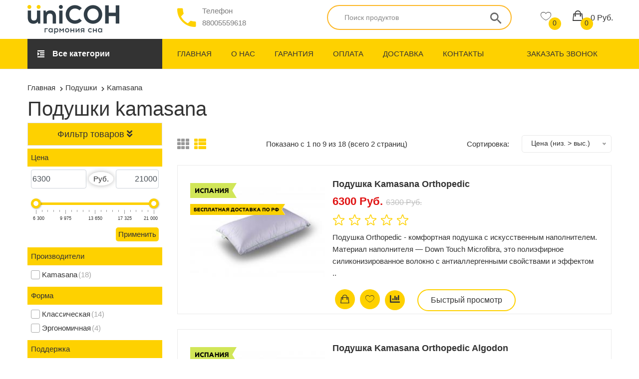

--- FILE ---
content_type: text/html; charset=utf-8
request_url: https://unison24.ru/podushki/anatomicheskie-podushki/kamasana-2/
body_size: 49138
content:
<!DOCTYPE html><html class="no-js" dir="ltr" lang="ru"><head><meta charset="utf-8"><meta http-equiv="x-ua-compatible" content="ie=edge"><title>Подушки kamasana - купить с доставкой по Москве и области</title><base href="https://unison24.ru/" /><meta name="description" content="Подушки kamasana - купить с доставкой по Москве и области на сайте UNISON24. Быстрая доставка! Гарантия качества! Низкие цены!" /><meta name="keywords" content= "" />
	<meta name="yandex-verification" content="a6b20f7d2f423d9e" /><meta name="viewport" content="width=device-width, initial-scale=1, shrink-to-fit=no"><link rel="shortcut icon" type="image/x-icon" href="catalog/view/theme/unison/images/32.png"><script type="text/javascript">!function(){var t=document.createElement("script");t.type="text/javascript",t.async=!0,t.src="https://vk.com/js/api/openapi.js?169",t.onload=function(){VK.Retargeting.Init("VK-RTRG-953880-eEQWW"),VK.Retargeting.Hit()},document.head.appendChild(t)}();</script><noscript><img src="https://vk.com/rtrg?p=VK-RTRG-953880-eEQWW" style="position:fixed; left:-999px;" alt=""/></noscript><!-- Yandex.Metrika counter --><script type="text/javascript" >
(function(m,e,t,r,i,k,a){m[i]=m[i]||function(){(m[i].a=m[i].a||[]).push(arguments)};
m[i].l=1*new Date();k=e.createElement(t),a=e.getElementsByTagName(t)[0],k.async=1,k.src=r,a.parentNode.insertBefore(k,a)})
(window, document, "script", "https://mc.yandex.ru/metrika/tag.js", "ym");
ym(54805924, "init", {
clickmap:true,
trackLinks:true,
accurateTrackBounce:true,
webvisor:true,
ecommerce:"dataLayer"
});
</script><noscript><div><img src="https://mc.yandex.ru/watch/54805924" style="position:absolute; left:-9999px;" alt="" /></div></noscript><!-- /Yandex.Metrika counter --><link rel="stylesheet" href="catalog/view/theme/unison/css/color-option.css"><link rel="stylesheet" href="catalog/view/theme/unison/css/vendor&style.min.css"><link rel="stylesheet" href="catalog/view/theme/unison/css/developer.css"><script src="catalog/view/theme/unison/js/jquery-1.12.4.min.js"></script><script src="catalog/view/theme/unison/js/slick.min.js"></script><link href="catalog/view/css/load-format-pagination.css" type="text/css" rel="stylesheet" media="screen" /><link href="catalog/view/theme/default/stylesheet/filter_vier/other/ion.rangeslider.css" type="text/css" rel="stylesheet" media="screen" /><link href="catalog/view/theme/default/stylesheet/filter_vier/user_style/user_style.css" type="text/css" rel="stylesheet" media="screen" /><link href="catalog/view/theme/default/stylesheet/articles.css?v=66" type="text/css" rel="stylesheet" media="screen" /><link href="https://unison24.ru/podushki/anatomicheskie-podushki/kamasana-2/" rel="canonical" /><link href="https://unison24.ru/podushki/anatomicheskie-podushki/kamasana-2/?page=2" rel="next" /><link href="https://unison24.ru/image/catalog/unison24/16.png" rel="icon" /><script src="catalog/view/javascript/ui/ion.rangeslider.min.js?v=13092021" type="text/javascript"></script><link rel="stylesheet" href="catalog/view/theme/default/stylesheet/fastorder.css"><link rel="stylesheet" href="catalog/view/theme/unison/css/mega-filterpro.css"><style>.cat-mega-menu .yaskazal{display:block !important;}
@media screen and (max-width: 768px) {#mobileMenu #cate-toggle.category-menu-list{position:relative;display:block !important;}}</style><meta property="og:title" content="Подушки kamasana - купить с доставкой по Москве и области"/><meta property="og:description" content="Подушки kamasana - купить с доставкой по Москве и области на сайте UNISON24. Быстрая доставка! Гарантия качества! Низкие цены!"/><meta property="og:image" content=""/><meta property="og:type" content="website"/><meta property="og:url" content= "https://unison24.ru/podushki/anatomicheskie-podushki/kamasana-2/" /><script type="text/javascript">
function jivo_onMessageSent(res) {
console.log('Событие: Отправка первого сообщения в JivoSite');
VK.Goal('lead');
fbq('track', 'Lead');
} 
function jivo_onIntroduction(res) {
console.log('Событие: Клиент ввёл контактные данные в JivoSite');
VK.Goal('lead');
fbq('track', 'Lead');
}
function jivo_onCallStart(res) {
console.log('Событие: Начат набор на клиентский номер в JivoSite');
VK.Goal('lead');
fbq('track', 'Lead');
}
</script><script type="text/javascript" src="catalog/view/javascript/jquery/jquery.autopager.js" ></script><script type="text/javascript">function get_cookie(cookie_name){var results = document.cookie.match ( '(^|;) ?' + cookie_name + '=([^;]*)(;|$)' );if(results){return (unescape(results[2]));}else{return null;}}</script><script type="text/javascript" src="catalog/view/javascript/bal_language.js" ></script><script type="text/javascript" src="catalog/view/javascript/bal_loader.js" ></script><link href="catalog/view/javascript/bal_style.css" rel="stylesheet" type="text/css" /><script src="catalog/view/javascript/jquery/magnific/jquery.magnific-popup.min.js"></script><script src="catalog/view/javascript/jquery/owl-carousel/owl.carousel.min.js"></script><script src="catalog/view/javascript/jquery/datetimepicker/moment.js"></script><link href="catalog/view/theme/unison/css/color-option_popup.css" rel="stylesheet"><script src="catalog/view/javascript/jquery/datetimepicker/bootstrap-datetimepicker.min.js"></script><link href="catalog/view/javascript/jquery/magnific/magnific-popup.css" rel="stylesheet"><link href="catalog/view/javascript/jquery/owl-carousel/owl.carousel.css" type="text/css" rel="stylesheet" media="screen"><link href="catalog/view/javascript/jquery/datetimepicker/bootstrap-datetimepicker.min.css" type="text/css" rel="stylesheet" media="screen"><link href="catalog/view/theme/default/stylesheet/quickview.css" rel="stylesheet"><script type="text/javascript">
var color_schem = '1';
var loading_masked_img = '<img src="catalog/view/theme/default/image/ring-alt-'+ color_schem +'.svg" />';
function loading_masked(action) {
if (action) {
$('.loading_masked').html(loading_masked_img);
$('.loading_masked').show();
} else {
$('.loading_masked').html('');
$('.loading_masked').hide();
}
}
function creatOverlayLoadPage(action) {
if (action) {
$('#messageLoadPage').html(loading_masked_img);
$('#messageLoadPage').show();
} else {
$('#messageLoadPage').html('');
$('#messageLoadPage').hide();
}
}

function quickview_open(id) {
$('body').prepend('<div id="messageLoadPage"></div><div class="mfp-bg-quickview"></div>');
$.ajax({
type:'post',
data:'quickviewpost=1',
url:'index.php?route=product/product&product_id='+id,	
beforeSend: function() {
creatOverlayLoadPage(true); 
},
complete: function() {
$('.mfp-bg-quickview').hide();
$('#messageLoadPage').hide();
creatOverlayLoadPage(false); 
},	
success:function (data) {
$('.mfp-bg-quickview').hide();
$data = $(data);
var new_data = $data.find('#quickview-container').html();							
$.magnificPopup.open({
tLoading: loading_masked_img,
items: {
src: new_data,
},
type: 'inline'
});						
$('body').css('overflow', 'hidden');
$('.mfp-wrap').css('overflow', 'auto');
$('body').on( 'click', '.mfp-close', function( e ) {
e.preventDefault();
$.magnificPopup.close();
$('body').css('overflow', 'auto');
$('.mfp-wrap').css('overflow', 'auto');

});
$('.color__option_popup .radio img').on('click', function(){
$('.color__option_popup .radio img').removeClass('active');
$(this).addClass('active');
var title = $(this).parent().find('.title').text();
$('.vied_title').text(title);
});
$('.dop_strelki_popup .arrow').on('click', function() {
$(this).toggleClass('active click_on');
$('.color__option_popup .toggler').trigger('click');
if($(this).hasClass("click_on")){
$(this).addClass('active');
}else{
$(this).removeClass('active');
}
});
$(".my_list_popup").collapsorz({
minimum: 3, 
showText: "<span class='list_text'>Вся палитра</span> <span class='arrow'><span></span><span></span></span>", 
hideText: "<span class='list_text'>Свернуть</span> <span class='arrow active'><span></span><span></span></span>"
});
$('.color__option_popup .toggler').on('click', function() {
$(".dop_strelki_popup .arrow").toggleClass('active');
});

}
});							
}
</script><style type="text/css">.xdstickers_wrapper {position:absolute; z-index:999; color:#fff; text-transform:uppercase; font-weight:bold; line-height:1.75;}
.xdstickers_wrapper.position_upleft {top:5px; left:15px; right:auto;}
.xdstickers_wrapper.position_upright {top:5px; right:15px; left:auto;}
.xdstickers {padding:0 10px; margin-bottom:5px;}									.xdsticker_0 {
background-color:#3ea800;
color:#000000;
}
</style>				
<script type="text/javascript">window.dataLayer = window.dataLayer || [];</script></head><body class="template-color-1">
				<div id="callback-box" class="modal fade"><div class="modal-dialog"><div class="modal-content"><div class="modal-header" style="display: block;"><button type="button" class="close" data-dismiss="modal" aria-hidden="true"><img src="/catalog/view/theme/unison/image/close.png" alt=""></button><h4 class="modal-title">Заказать звонок</h4><div style="color: #aeb1b0;max-width: 320px;">Закажите обратный звонок и наш менеджер перезвонит в удобное для Вас время.</div><div id="callback"></div></div><div class="modal-body"><form class="form-horizontal" id="form-callback"><div class="form-group  cheaper__fblock"><label class="control-label cheaper__label" for="input-callback-name">Имя</label>		  
<input type="text" name="callback_name" value="" id="input-callback-name" class="form-control cheaper__inp" /></div><div class="form-group required cheaper__fblock"><label class="control-label cheaper__label" for="input-callback-phone">Телефон</label>		  		  
<input type="tel" name="callback_phone" value="" id="input-callback-phone" class="form-control cheaper__inp" /></div><div class="form-group  cheaper__fblock"><label class="control-label cheaper__label" for="input-callback-text">Сообщение</label>		  
<textarea name="callback_text" rows="5" id="input-callback-text" class="form-control cheaper__inp" ></textarea></div><input type="hidden" name="callback_url" value="https://unison24.ru/podushki/anatomicheskie-podushki/kamasana-2/" /><button type="button" class="btn btn-warning add-callback cheaper__buttom" id="button-callback">Отправить</button></form></div><div class="modal-footer"><div class="soglachenie-fast"><span class="soglachenie__bold">Нажимая на кнопку вы соглашаетесь на </span> <a class="soglachenie__link" href="/politika-konfidencialnosti">обработку своих персональных данных.</a>  <span class="soglachenie__desc">Личные сведения, полученные в распоряжение интернет-магазина при оформлении заказа или каким-либо другим способом, не будут без разрешения пользователя передаваться третьим организациям и лицам за исключением ситуаций, когда этого требует закон или судебное решение. </span>                       
</div></div></div></div></div><div class="main-wrapper"><header class="header-main_area"><div class="header-top_area d-none"><div class="container"><div class="row"><div class="col-xl-5 col-lg-5"><div class="ht-left_area"><div class="header-shipping_area"><span>E-mail:<strong>info@unison24.ru</strong></span></div></div></div><div class="col-xl-7 col-lg-7"><div class="ht-right_area"><div class="ht-menu"><ul><li><a href="https://unison24.ru/shopping-cart/">Корзина</a></li><li><a href="https://unison24.ru/wish/">Закладки</a></li><li><a href="https://unison24.ru/compare-products/">Сравнение</a></li></ul></div></div></div></div></div></div><div class="header-middle_area"><div class="container"><div class="row" style="position:relative;"><div class="col-xl-3 col-lg-2 mobile_wrap"><div class="icon_mobile_wrap"><div class="mobile-menu_btn d-lg-none"><a href="#mobileMenu" class="toolbar-btn color--white d-block"><i class="ion-navicon"></i></a></div><div class="header-logo"><a href="https://unison24.ru/"><img src="https://unison24.ru/image/catalog/logotip/logo.png" alt="Унисон"></a></div></div><div class="icon_mobile_wrap"><div class="search__mobile d-lg-none"><i class="ion-android-search"></i></div><div class="phone d-lg-none"><a href="tel://88005559618"><img src="/catalog/view/theme/unison/image/phone.png" alt="" /></a></div><div class="mobile-menu_area d-lg-none"><div class="hm-minicart_area"><ul><li class="cart-top-list"><a href="https://unison24.ru/shopping-cart/"><!--<i class="fa fa-shopping-cart"></i>--><img src="/catalog/view/theme/unison/image/cart.png" alt=""/><span class="item-count count-cart-mob">0</span></a></li><li><a href="https://unison24.ru/wish/"><div class="minicart-icon wishlist-icon"><!--<i class="ion-ios-heart-outline"></i>--><img src="/catalog/view/theme/unison/image/wishlist.png" alt=""/><span class="item-count wishlist-total">0</span></div></a></li> 
</ul> 
</div></div></div></div><div class="col-lg-3 d-none d-lg-block"><div class="contact-info"><div class="contact-info_icon"><i class="ion-android-call"></i></div><div class="contact-info_content"><span>Телефон</span><a onclick="VK.Goal('lead');ym(54805924,'reachGoal','phone_click');fbq('track', 'Contact');console.log('Событие: Клик по телефону!');return true;" href="tel://88005559618">88005559618</a></div></div></div><div  class="col-lg-4 d-lg-block mobile_block_search">
	            <!--<link rel="stylesheet" type="text/css" href="catalog/view/theme/default/stylesheet/live_search.css" /><script type="text/javascript">
var live_search = {
selector: '#search',
text_no_matches: 'Нет товаров, которые соответствуют критериям поиска.',
height: '50px',
delay: 400
}
$(document).ready(function() {
var html = '';
html += '<div id="live-search">';
html += '	<ul>';
html += '	</ul>';
html += '<div class="result-text"></div>';
html += '</div>';
$(live_search.selector).after(html);
$('#search input[name=\'search\']').autocomplete({
'source': function(request, response) {
if ($(live_search.selector + ' input[type=\'text\']').val() == '') {
$('#live-search').css('display','none');
}
else{
var html = '';
html += '<li class="loadimg" style="text-align: center;height:10px;">';
//html +=	'<img class="loadimg loading" src="catalog/view/theme/default/image/loading.gif" />';
html +=	'</li>';
$('#live-search ul').html(html);
$('#live-search').css('display','block');
}
var filter_name = $(live_search.selector + ' input[type=\'text\']').val();
if (filter_name.length>0) {
$.ajax({
url: 'index.php?route=product/live_search&filter_name=' +  encodeURIComponent(request),
dataType: 'json',
success: function(result) {
var products = result.products;
$('#live-search ul li').remove();
$('.result-text').html('');
if (!$.isEmptyObject(products)) {
var show_image = 1;
var show_price = 1;
var show_description = 0;
$('.result-text').html('<a href="https://unison24.ru/search/?search='+filter_name+'" style="display:block;">Показать все результаты ('+result.total+')</a>');
$.each(products, function(index,product) {
var html = '';

html += '<li>';
html += '<a href="' + product.url + '" title="' + product.name + '">';
if(product.image && show_image){
html += '	<div class="product-image"><img alt="' + product.name + '" src="' + product.image + '"></div>';
}
html += '	<div class="product-name">' + product.name ;
if(show_description){
html += '<p>' + product.extra_info + '</p>';
}
html += '</div>';
if(show_price){
if (product.special) {
html += '	<div class="product-price"><span class="special">' + product.price + '</span><span class="price">' + product.special + '</span></div>';
} else {
html += '	<div class="product-price"><span class="price">' + product.price + '</span></div>';
}
}
html += '<span style="clear:both"></span>';
html += '</a>';
html += '</li>';
$('#live-search ul').append(html);
});
} else {
var html = '';
html += '<li style="text-align: center;height:10px;">';
html +=	live_search.text_no_matches;
html +=	'</li>';
$('#live-search ul').html(html);
}
$('#live-search ul li').css('height',live_search.height);
$('#live-search').css('display','block');
return false;
}
});
}
},
'select': function(product) {
$('input[name=\'search\']').val(product.name);
}
});
$(document).bind( "mouseup touchend", function(e){
var container = $('#live-search');
if (!container.is(e.target) && container.has(e.target).length === 0)
{
container.hide();
}
});
});
</script>--><div id="search"><form  action="/search/" class="hm-searchbox"><input name="search" type="text" placeholder="Поиск продуктов"><button class="umino-search_btn" type="submit"><i class="ion-android-search"></i></button></form></div></div>                        <div class="col-xl-2 col-lg-3 d-none d-lg-block"><div class="hm-minicart_area"><ul><li><a href="https://unison24.ru/wish/"><div class="minicart-icon wishlist-icon"><i class="ion-ios-heart-outline"></i><span class="item-count wishlist-total">0</span></div></a></li> 
<li class="cart-top-list"><a href="https://unison24.ru/shopping-cart/" class="cart-head-total"><div class="minicart-icon"><i class="ion-bag"></i><span class="item-count">0</span></div><div class="minicart-title"><span class="item_total">0 Руб.</span></div>                </a><ul class="minicart-body"><li><div class="price_content"><div class="cart-subtotals"><div class="products subtotal-list"><span class="label">Ваша корзина пуста!</span></div></div></div></li></ul></li></ul></div></div><div class="header-bottom_area bg--tangerine_yellow d-lg-none"><div class="container"><div class="row"><div class="col-lg-3 col-md-9 col-sm-12"><div class="category-menu  category-menu-hidden  "><div class="category-heading"><h2 class="categories-toggle"><span>Все категории</span></h2></div><div id="cate-toggle" class="category-menu-list"  style="display: none;" ><ul><li  ><a href="https://unison24.ru/matrasy/">Матрасы</a></li><li  ><a href="https://unison24.ru/krovati/">Кровати</a></li><li  ><a href="https://unison24.ru/matrasy-detskie/">Матрасы детские</a></li><li  ><a href="https://unison24.ru/krovati-detskie/">Кровати детские</a></li><li  ><a href="https://unison24.ru/matrasi-toppery/">Матрасы-топперы</a></li><li  ><a href="https://unison24.ru/podushki/">Подушки</a></li><li  ><a href="https://unison24.ru/odeyala/">Одеяла</a></li><li  ><a href="https://unison24.ru/namatrasnik/">Наматрасники</a></li><li  ><a href="https://unison24.ru/osnovaniya-dlya-krovati/">Основания для кровати</a></li><li  ><a href="https://unison24.ru/mebel/">Мебель</a></li><li class="right-menu  rx-child "><a href="https://unison24.ru/divany/">Диваны</a><ul class="cat-mega-menu"><li class="right-menu cat-mega-title"><!-- <a href="shop-left-sidebar.html">Habitant Morbi</a> --><ul class="yaskazal" style="display:block !important"><li><a href="https://unison24.ru/index.php?route=product/category&amp;path=2750_2751">Все диваны</a></li><li><a href="https://unison24.ru/index.php?route=product/category&amp;path=2750_2754">Диваны прямые</a></li><li><a href="https://unison24.ru/index.php?route=product/category&amp;path=2750_2768">Диваны угловые</a></li></ul></li></ul></li><li class="right-menu  rx-child "><a href="https://unison24.ru/divany-detskie/">Диваны детские</a><ul class="cat-mega-menu"><li class="right-menu cat-mega-title"><!-- <a href="shop-left-sidebar.html">Habitant Morbi</a> --><ul class="yaskazal" style="display:block !important"><li><a href="https://unison24.ru/divany-detskie/divany-dlya-detskoi-komnaty/">Диваны для детской комнаты</a></li></ul></li></ul></li><li class="rx-parent"><a class="rx-default">Показать еще</a><a class="rx-show">Скрыть</a></li></ul></div></div></div><div class="col-lg-7 d-none d-lg-block position-static"><div class="main-menu_area"><nav class="main_nav"><ul>
				<li><a href="/">Главная</a></li>
				<li><a href="/o-nas">О нас</a></li>
				<li><a href="/garantiya">Гарантия</a></li>
				<li><a href="/oplata">Оплата</a></li>
				<li><a href="/dostavka">Доставка</a></li>
				<li><a href="/contact-us">Контакты</a></li></ul></nav>                                        </div></div><div class="col-lg-2 d-none d-lg-block"><div class="login-area"><a class="show-callback">Заказать звонок</a></div></div></div></div></div></div></div></div><div class="header-bottom_area bg--tangerine_yellow d-none d-lg-block"><div class="container"><div class="row"><div class="col-lg-3 col-md-9 col-sm-12"><div class="category-menu  category-menu-hidden  "><div class="category-heading"><h2 class="categories-toggle"><span>Все категории</span></h2></div><div id="cate-toggle" class="category-menu-list"  style="display: none;" ><ul><li  ><a href="https://unison24.ru/matrasy/">Матрасы</a></li><li  ><a href="https://unison24.ru/krovati/">Кровати</a></li><li  ><a href="https://unison24.ru/matrasy-detskie/">Матрасы детские</a></li><li  ><a href="https://unison24.ru/krovati-detskie/">Кровати детские</a></li><li  ><a href="https://unison24.ru/matrasi-toppery/">Матрасы-топперы</a></li><li  ><a href="https://unison24.ru/podushki/">Подушки</a></li><li  ><a href="https://unison24.ru/odeyala/">Одеяла</a></li><li  ><a href="https://unison24.ru/namatrasnik/">Наматрасники</a></li><li  ><a href="https://unison24.ru/osnovaniya-dlya-krovati/">Основания для кровати</a></li><li  ><a href="https://unison24.ru/mebel/">Мебель</a></li><li class="right-menu  rx-child "><a href="https://unison24.ru/divany/">Диваны</a><ul class="cat-mega-menu"><li class="right-menu cat-mega-title"><!-- <a href="shop-left-sidebar.html">Habitant Morbi</a> --><ul class="yaskazal" style="display:block !important"><li><a href="https://unison24.ru/index.php?route=product/category&amp;path=2750_2751">Все диваны</a></li><li><a href="https://unison24.ru/index.php?route=product/category&amp;path=2750_2754">Диваны прямые</a></li><li><a href="https://unison24.ru/index.php?route=product/category&amp;path=2750_2768">Диваны угловые</a></li></ul></li></ul></li><li class="right-menu  rx-child "><a href="https://unison24.ru/divany-detskie/">Диваны детские</a><ul class="cat-mega-menu"><li class="right-menu cat-mega-title"><!-- <a href="shop-left-sidebar.html">Habitant Morbi</a> --><ul class="yaskazal" style="display:block !important"><li><a href="https://unison24.ru/divany-detskie/divany-dlya-detskoi-komnaty/">Диваны для детской комнаты</a></li></ul></li></ul></li><li class="rx-parent"><a class="rx-default">Показать еще</a><a class="rx-show">Скрыть</a></li></ul></div></div></div><div class="col-lg-7 d-none d-lg-block position-static"><div class="main-menu_area"><nav class="main_nav"><ul>
				<li><a href="/">Главная</a></li>
				<li><a href="/o-nas">О нас</a></li>
				<li><a href="/garantiya">Гарантия</a></li>
				<li><a href="/oplata">Оплата</a></li>
				<li><a href="/dostavka">Доставка</a></li>
				<li><a href="/contact-us">Контакты</a></li></ul></nav>                            </div></div><div class="col-lg-2 d-none d-lg-block"><div class="login-area">
				<a class="show-callback">Заказать звонок</a></div></div></div></div></div><!--<div class="header-bottom_area header-sticky stick"><div class="container"><div class="row"><div class="col-lg-2 col-md-6 col-sm-7"><a href="#mobileMenu" class="mobile-menu_btn toolbar-btn color--white d-lg-none d-block"><i class="ion-navicon"></i></a><div class="header-logo"><a href=""><img src="" alt=""></a></div><div class="contact-info widthmen"><div class="contact-info_icon"><a href="tel://"> <i class="ion-android-call"></i></a></div></div><div class="mobile-menu_area widthmen"><ul><li class="minicart-area"><a href=""><i class="fa fa-shopping-cart"></i><span class="item-count count-cart-mob">0</span></a></li></ul></div></div><!-- <div class="col-xl-8 col-lg-7 d-none d-lg-block position-static"><div class="main-menu_area"></div></div> --><!--<div class="col-lg-3 d-none d-lg-block"><div class="contact-info"><div class="contact-info_icon"><i class="ion-android-call"></i></div><div class="contact-info_content"><span>Телефон</span><a href="tel://"></a></div></div></div><div class="d-none"></div><div class="col-md-6 col-sm-5 d-block d-lg-none"><div class="mobile-menu_area" style="display:none" ><ul><li class="minicart-area"><a href=""><i class="fa fa-shopping-cart"></i><span class="item-count count-cart-mob"></span></a></li><li><a href="#mobileMenu" class="mobile-menu_btn toolbar-btn color--white d-lg-none d-block"><i class="ion-navicon"></i></a></li></ul></div></div></div></div></div>--><div class="mobile-menu_wrapper" id="mobileMenu"><div class="offcanvas-menu-inner"><div class="container"><a href="javascript:volid(0);" class="btn-close"><img src="/catalog/view/theme/unison/image/close.png" alt="" /></a><nav class="offcanvas-navigation"><ul class="mobile-menu"><li><a href="/"><span class="mm-text">Главная </span></a></li><li><a href="/o-nas"><span class="mm-text">О нас </span></a></li><li><a href="/garantiya"><span class="mm-text">Гарантия </span></a></li><li><a href="/oplata"><span class="mm-text">Оплата </span></a></li><li><a href="/dostavka"><span class="mm-text">Доставка </span></a></li><li><a href="/contact-us"><span class="mm-text">Контакты </span></a></li></ul></nav><nav class="offcanvas-navigation user-setting_area"><ul class="mobile-menu"><li><a href="mailto:info@unison24.ru"><span class="mm-text"><img src="/catalog/view/theme/unison/image/email.png" alt="" /> info@unison24.ru                                        </span></a></li><li><a href="tel://88005559618"><span class="mm-text"><img src="/catalog/view/theme/unison/image/pnone-menu.png" alt="" /> 88005559618                                        </span></a></li></ul></nav><div class="mobile_logo"><img src="/catalog/view/theme/unison/image/logo-mobile.png" alt="" /></div><div class="umino-social_link ft_block"><h3 class="heading heading_soch">Мы в соц. сетях</h3><ul><li class="vk"><a href="https://vk.com/unison24" data-toggle="tooltip" target="_blank" title="" data-original-title="Vk"><i class="zmdi zmdi-vk"></i></a></li><li class="odnoklassniki"><a href="https://www.ok.ru/group/55747983179861" data-toggle="tooltip" target="_blank" title="" data-original-title="Odnoklassniki"><i class="zmdi zmdi-odnoklassniki"></i></a></li></ul></div></div></div></div>            
<script>
(function($) {
$(document).ready(function() {
var $header = $(".header-middle_area");
//$clone = $header.before($header.clone().addClass("sticky"));
$(window).on("scroll", function() {
var fromTop = $(document).scrollTop();
$("body").toggleClass("down", (fromTop > 200));
});
});
})(jQuery);
</script><script>
$(document).ready(function() {
if ($(window).width() < 600) {
//$(".category-menu #cate-toggle").clone().prependTo("#mobileMenu .offcanvas-navigation.user-setting_area");
//$(".bg--tangerine_yellow").clone().prependTo("#mobileMenu .offcanvas-navigation.user-setting_area");
}
});
</script></header><!-- Umino's Header Main Area End Here --><div class="breadcrumb-area"> 
<div class="container"><div class="breadcrumb-content"><ul itemscope itemtype="https://schema.org/BreadcrumbList"><li itemprop="itemListElement" itemscope itemtype="https://schema.org/ListItem"><a itemprop="item" href="https://unison24.ru/"><span itemprop="name">
Главная                        </span></a><meta itemprop="position" content="0"></li><li itemprop="itemListElement" itemscope itemtype="https://schema.org/ListItem"><a itemprop="item" href="https://unison24.ru/podushki/"><span itemprop="name">
Подушки                        </span></a><meta itemprop="position" content="1"></li><li class="active">
Kamasana                </li></ul></div></div></div><div style="padding-top: 10px" class="umino-content_wrapper"><div class="container"><div class="row"><h1 style="padding: 0 15px; width: 100%;">
Подушки kamasana            </h1><div itemscope="" itemtype="http://schema.org/Product" style="display: none;"><p itemprop="name">
Kamasana                </p><p itemprop="description">
Kamasana                </p><div itemtype="http://schema.org/AggregateOffer" itemscope="" itemprop="offers"><meta content="9999" itemprop="offerCount"><meta content="9999999" itemprop="highPrice"><meta content="6300 Руб."
itemprop="lowPrice"><meta content="RUB" itemprop="priceCurrency"></div></div><div class="col-lg-3 order-lg-1"><!--order-2--><div class="umino-sidebar-catagories_area"><div id="block_filter_vier"><!--/**
* 2302-FilterVier_SEO_v.2.3.55 filter_vier; 1 sec: 0.028359174728394 **/--><div id="name_filter"><div id="head_filter" class="blok">Фильтр товаров<span class="arrow_n_f"><span class="strel_fa_mob"><i class="fa fa-angle-double-down" aria-hidden="true"></i></span></span></div></div><div id="ajx_bloc_filter"></div><div id="filter_vier"><div class="block_fv prs"><div class="block_param"><div class="blok title_filter "><span class="title_p_f">Цена</span> </div><div class="onli_param blok slid"><div class="slider_attrib"><div class="block_sl input_blok"><table class="width_100_pr input_slider"><tr><td><input name="prs[min]" id="left_count" class="form-control" type="text" value=""/></td><td class="symbol_sld">                                        <span> Руб.</span></td><td><input name="prs[max]" id="right_count" class="form-control" type="text" value=""/></td></tr></table></div><div class="block_sl shkala"><input class="attrb_sl" type="text" id="price_slider" value="" /><input type="hidden" name="prs[1]" value="" /><span class="slidez"></span></div><div class="block_sl height_prim"><table class="width_100_pr"><tr><td id="cler_prs"></td><td><div id="prim_prs" class="button_slider"><span id="button_price" class="botton_fv bot_filt btn_fv ">Применить</span></div></td></tr></table></div></div><script>
$(document).ready(function() {
var $cler_sl = $('#cler_prs')
,$button_sld = $('#button_price')
,razdelit = '-'
,c_price = ''
,get_main_bloc = 'prs[1]'
,flag_es_sl = false                                    ,$rangeSld = $("#price_slider")
,$from = $("#left_count")
,$to = $("#right_count")
,clear_slider = false
,range_sld
,min = 6300,max = 21000,from = 6300,to = 21000                                    ,disable = false                                    ,input_values_separator = razdelit
,step = '100'
,symbol = ' Руб.'
,grid = true;

$from.attr('value', from);
$to.attr('value', to);
var updateValues = function () {
if(isNaN(from)) {
from = min;
}
if(isNaN(to)) {
to = max;
}
$from.prop("value", from);
$to.prop("value", to);
};

$rangeSld.ionRangeSlider({
type: 'double'
,hide_min_max: true
,hide_from_to: true
//,hide_from_to: false
,input_values_separator: input_values_separator
,keyboard: true
,force_edges: true
,disable: disable
,from: from
,to: to
,min: min
,max: max
,step: step
,grid: grid
//,grid_num: 5
//,grid_snap: true
//,prefix: symbol
//,postfix: symbol
//,values: values
//,prettify_enabled: false
,onChange: function (data) {
from = data.from;
to = data.to;
updateValues();
}
});


range_sld = $rangeSld.data("ionRangeSlider");
var updateRange = function () {
range_sld.update({
from: from,
to: to
});
};
$from.on("change", function () {
from = +$(this).prop("value");
if (from < min) {
from = min;
}
if (from > to) {
from = to;
}
updateValues();
updateRange();
});
$to.on("change", function () {
to = +$(this).prop("value");
if (to > max) {
to = max;
}
if (to < from) {
to = from;
}
updateValues();
updateRange();
});

function corectPrice(razdelit, c_price) {
var curs_tax = 1;
var decimal_tec = 0;
var correct_curs = 0;
if(decimal_tec == 0) {
if(curs_tax != 1) {
decimal_tec = 2;
}
if(curs_tax < 1) {
correct_curs = 0.0499;
}
}
var shz = /\./g;
var val_attrbs = $rangeSld.val();
var all_min_max_prs = '';
var arr_atrb = val_attrbs.split('-');
if((arr_atrb[0] !== undefined) && (arr_atrb[1] !== undefined)) {
var pr_min = arr_atrb[0];
var pr_max = arr_atrb[1];
if(pr_min === pr_max) {
all_min_max_prs = ((pr_min / curs_tax - correct_curs).toFixed(decimal_tec));
}
else {
var pr_min_tax = ((pr_min / curs_tax - correct_curs).toFixed(decimal_tec));
var pr_max_tax = ((pr_max / curs_tax + correct_curs).toFixed(decimal_tec));
all_min_max_prs = pr_min_tax + razdelit + pr_max_tax;
}
if(c_price) {
all_min_max_prs = all_min_max_prs.replace(shz, c_price);
}
}
return all_min_max_prs;
}
razdelit = '~';
c_price = '-';
$button_sld.on('click', function() {
var all_min_max_prs = corectPrice(razdelit, c_price);
if(all_min_max_prs) {
var shabl = 'slider_prs';
var slidery_u = 'podushki/anatomicheskie-podushki/kamasana-2/cena_slider_prs/'.replace(shabl, all_min_max_prs);
otpravUrl(corrUrl(slidery_u));
}
});
});
</script></div></div></div><div class="block_fv manufs"><div class="block_param"><div class="blok title_filter "><span class="title_p_f">Производители</span> </div><div class="onli_param blok link_fv"><div class=" row_blok"><label><input type="hidden" name="manufs[1]" value="147" /><a rel="nofollow" href="https://unison24.ru/podushki/anatomicheskie-podushki/kamasana-2/proizvoditeli_kamasana/" class="checkb"><span class="text_param">Kamasana<span class="count_prod count_2"> (18)</span></span></a></label></div></div></div></div><div class="block_fv attrb"><div class="block_param"><div id="attrb_464" class="blok title_filter "><span class="title_p_f">Форма</span> </div><div class="onli_param blok  link_fv"><div class=" row_blok"><label><input type="hidden" name="attrb[464]" value="1" /><a rel="nofollow" href="https://unison24.ru/podushki/anatomicheskie-podushki/kamasana-2/forma_klassicheskaya/" class="checkb"><span class="text_param">Классическая<span class="count_prod count_2"> (14)</span></span></a></label></div><div class=" row_blok"><label><input type="hidden" name="attrb[464]" value="2" /><a rel="nofollow" href="https://unison24.ru/podushki/anatomicheskie-podushki/kamasana-2/forma_ergonomichnaya/" class="checkb"><span class="text_param">Эргономичная<span class="count_prod count_2"> (4)</span></span></a></label></div></div></div><div class="block_param"><div id="attrb_467" class="blok title_filter "><span class="title_p_f">Поддержка</span> </div><div class="onli_param blok  link_fv"><div class=" row_blok"><label><input type="hidden" name="attrb[467]" value="3" /><a rel="nofollow" href="https://unison24.ru/podushki/anatomicheskie-podushki/kamasana-2/podderjka_myagkaya/" class="checkb"><span class="text_param">мягкая<span class="count_prod count_2"> (9)</span></span></a></label></div><div class=" row_blok"><label><input type="hidden" name="attrb[467]" value="5" /><a rel="nofollow" href="https://unison24.ru/podushki/anatomicheskie-podushki/kamasana-2/podderjka_reguliruemaya/" class="checkb"><span class="text_param">регулируемая<span class="count_prod count_1"> (1)</span></span></a></label></div><div class=" row_blok"><label><input type="hidden" name="attrb[467]" value="2" /><a rel="nofollow" href="https://unison24.ru/podushki/anatomicheskie-podushki/kamasana-2/podderjka_srednyaya/" class="checkb"><span class="text_param">средняя<span class="count_prod count_2"> (8)</span></span></a></label></div></div></div><div class="block_param"><div id="attrb_453" class="blok title_filter curs_point"><span class="title_p_f">Страна производитель</span> <span class="strel_hid_fa"><i class="fa fa-angle-double-down" aria-hidden="true"></i></span></div><div class="onli_param blok  hidis link_fv"><div class=" row_blok"><label><input type="hidden" name="attrb[453]" value="2" /><a rel="nofollow" href="https://unison24.ru/podushki/anatomicheskie-podushki/kamasana-2/strana-proizvoditel_ispaniya/" class="checkb"><span class="text_param">Испания<span class="count_prod count_2"> (18)</span></span></a></label></div></div></div><div class="block_param"><div id="attrb_454" class="blok title_filter "><span class="title_p_f">Бренд</span> </div><div class="onli_param blok  link_fv"><div class=" row_blok"><label><input type="hidden" name="attrb[454]" value="71" /><a rel="nofollow" href="https://unison24.ru/podushki/anatomicheskie-podushki/kamasana-2/brend_kamasana/" class="checkb"><span class="text_param">Kamasana<span class="count_prod count_2"> (18)</span></span></a></label></div></div></div><div class="block_param"><div id="attrb_491" class="blok title_filter curs_point"><span class="title_p_f">Детская</span> <span class="strel_hid_fa"><i class="fa fa-angle-double-down" aria-hidden="true"></i></span></div><div class="onli_param blok  hidis link_fv"><div class=" row_blok"><label><input type="hidden" name="attrb[491]" value="1" /><a rel="nofollow" href="https://unison24.ru/podushki/anatomicheskie-podushki/kamasana-2/detskaya_da/" class="checkb"><span class="text_param">Да<span class="count_prod count_2"> (2)</span></span></a></label></div></div></div><div class="block_param"><div id="attrb_466" class="blok title_filter curs_point"><span class="title_p_f">Назначение</span> <span class="strel_hid_fa"><i class="fa fa-angle-double-down" aria-hidden="true"></i></span></div><div class="onli_param blok  hidis link_fv"><div class=" row_blok"><label><input type="hidden" name="attrb[466]" value="1" /><a rel="nofollow" href="https://unison24.ru/podushki/anatomicheskie-podushki/kamasana-2/naznachenie_dlya-sna/" class="checkb"><span class="text_param">Для сна<span class="count_prod count_2"> (18)</span></span></a></label></div></div></div><div class="block_param"><div id="attrb_465" class="blok title_filter curs_point"><span class="title_p_f">Наполнитель</span> <span class="strel_hid_fa"><i class="fa fa-angle-double-down" aria-hidden="true"></i></span></div><div class="onli_param blok  hidis link_fv"><div class=" row_blok"><label><input type="hidden" name="attrb[465]" value="4" /><a rel="nofollow" href="https://unison24.ru/podushki/anatomicheskie-podushki/kamasana-2/napolnitel_gel/" class="checkb"><span class="text_param">Гель<span class="count_prod count_2"> (2)</span></span></a></label></div><div class=" row_blok"><label><input type="hidden" name="attrb[465]" value="8" /><a rel="nofollow" href="https://unison24.ru/podushki/anatomicheskie-podushki/kamasana-2/napolnitel_iskusstvenniy-puh/" class="checkb"><span class="text_param">Искусственный пух<span class="count_prod count_2"> (2)</span></span></a></label></div><div class=" row_blok"><label><input type="hidden" name="attrb[465]" value="3" /><a rel="nofollow" href="https://unison24.ru/podushki/anatomicheskie-podushki/kamasana-2/napolnitel_memoriform/" class="checkb"><span class="text_param">Мемориформ<span class="count_prod count_2"> (14)</span></span></a></label></div></div></div><div class="block_param"><div id="attrb_480" class="blok title_filter "><span class="title_p_f">Размер</span> </div><div class="onli_param blok  link_fv"><div class=" row_blok"><label><input type="hidden" name="attrb[480]" value="20" /><a rel="nofollow" href="https://unison24.ru/podushki/anatomicheskie-podushki/kamasana-2/razmery_25-h-50-sm/" class="checkb"><span class="text_param">25 х 50 см<span class="count_prod count_1"> (1)</span></span></a></label></div><div class=" row_blok"><label><input type="hidden" name="attrb[480]" value="11" /><a rel="nofollow" href="https://unison24.ru/podushki/anatomicheskie-podushki/kamasana-2/razmery_30-h-50-sm/" class="checkb"><span class="text_param">30 х 50 см<span class="count_prod count_1"> (1)</span></span></a></label></div><div class=" row_blok"><label><input type="hidden" name="attrb[480]" value="29" /><a rel="nofollow" href="https://unison24.ru/podushki/anatomicheskie-podushki/kamasana-2/razmery_35-h-150-sm/" class="checkb"><span class="text_param">35 х 150 см<span class="count_prod count_1"> (1)</span></span></a></label></div><div class=" row_blok"><label><input type="hidden" name="attrb[480]" value="26" /><a rel="nofollow" href="https://unison24.ru/podushki/anatomicheskie-podushki/kamasana-2/razmery_35-h-70-sm/" class="checkb"><span class="text_param">35 х 70 см<span class="count_prod count_2"> (4)</span></span></a></label></div><div class=" row_blok"><label><input type="hidden" name="attrb[480]" value="13" /><a rel="nofollow" href="https://unison24.ru/podushki/anatomicheskie-podushki/kamasana-2/razmery_40-h-60-sm/" class="checkb"><span class="text_param">40 х 60 см<span class="count_prod count_2"> (2)</span></span></a></label></div><div class="displ"><span class="unfoldi">больше...<span class="strel_hid_fa"><i class="fa fa-caret-right" aria-hidden="true"></i></span></span></div>                        <div class="skrit hidis">                                                        <div class=" row_blok"><label><input type="hidden" name="attrb[480]" value="3" /><a rel="nofollow" href="https://unison24.ru/podushki/anatomicheskie-podushki/kamasana-2/razmery_40-h-70-sm/" class="checkb"><span class="text_param">40 х 70 см<span class="count_prod count_2"> (8)</span></span></a></label></div></div>                                          
</div></div></div></div><!-- / filter_vier --><!-- div class="clears"></div --><script>
function corrUrl(url) {
var shza = /&amp;/g;
return url.replace(shza, '&');
}
function otpravUrl(url_adr) {
location.assign(url_adr);
}
function yesMobil() {
var oj = {};
var f_v_w = $("#filter_vier").width();
var of_left = $("#filter_vier").offset().left;
var margin_2 = (of_left * 2);
var of_f_v_w = (f_v_w + of_left);
var all_width = $(document.body).width();
//all_width = (all_width - margin_2);
oj["f_v_w"] = f_v_w;
oj["of_f_v_w"] = of_f_v_w;
oj["all_width"] = (all_width - margin_2);
oj["flag_mobil"] = false;
if((f_v_w + f_v_w/2) > all_width) {
oj["flag_mobil"] = true;
}
return oj;
}
function getMinMax(elem, separ, flag_seo) {
var val_attrbs = $("#"+elem).val();
var arr_atrb = val_attrbs.split(separ);
if((arr_atrb[0] !== undefined) && (arr_atrb[1] !== undefined)) {
if(arr_atrb[0] === arr_atrb[1]) {
val_attrbs = arr_atrb[0];
}
else if(flag_seo) {
val_attrbs = arr_atrb[0]+'-'+arr_atrb[1];
}
}
return val_attrbs;
}
$('.displ').on('click', function() {
var bloc_text = $(this).closest('.onli_param');
var bloc_text_null = bloc_text.find('.skrit');
var bloc_displ = bloc_text.find('.unfoldi');
bloc_text_null.slideToggle('1000');
if(bloc_displ.text() == 'больше...') {
bloc_displ.html('скрыть<span class="strel_hid_fa"><i class="fa fa-caret-down" aria-hidden="true"></i></span>');
}
else {
bloc_displ.html('больше...<span class="strel_hid_fa"><i class="fa fa-caret-right" aria-hidden="true"></i></span>');
}
});
$('.title_filter.curs_point').on('click', function() {
var bloc_text = $(this);
bloc_text.next('.onli_param').slideToggle('1000');
bloc_text.find('.fa').toggleClass("fa fa-angle-double-down fa fa-angle-double-up");
});

$(document).ready(function() {
$('#name_filter').on('click', function() {
var blok_fv = $('#filter_vier');
blok_fv.slideToggle('1000');
$('#name_filter .fa').toggleClass("fa fa-angle-double-down fa fa-angle-double-up");
});
//scroll
var n_ses = 'scrollis';
var scrollis = sessionStorage.getItem(n_ses);
if(scrollis) {
window.scrollTo(0, scrollis);
sessionStorage.removeItem(n_ses);
}
$('.block_fv a').click(sesScroll);
$('.button_slider').click(sesScroll);
$('#filter_vier select').click(sesScroll);
function sesScroll() {
sessionStorage.setItem(n_ses, (window.scrollY) ? window.scrollY 
: document.documentElement.scrollTop ? document.documentElement.scrollTop 
: document.body.scrollTop
);
}
//end scroll
});
</script></div>                                         <div class="umino-sidebar_categories umino-banner_area sidebar-banner_area"><div class="banner-item img-hover_effect"><div class="banner-img"></div></div></div>                                    </div></div><div class="col-lg-9 order-1 order-lg-2"><div class="shop-banner_area"><div class="banner-item img-hover_effect"></div></div><div id="mfilter-content-container">                <div class="shop-toolbar"><div class="product-view-mode"><a class="grid-3" data-target="gridview-3" data-toggle="tooltip" data-placement="top"
title="Таблица"><i class="fa fa-th"></i></a><a class="active list" data-target="listview" data-toggle="tooltip" data-placement="top"
title="Список"><i class="fa fa-th-list"></i></a></div><div class="product-page_count"><p>
Показано с 1 по 9 из 18 (всего 2 страниц)                        </p></div><div class="product-item-selection_area"><div class="product-short"><label class="select-label">
Сортировка:                            </label><select id="input-sort" class="nice-select" onchange="location = this.value;"><option value="https://unison24.ru/podushki/anatomicheskie-podushki/kamasana-2/?sort=p.sort_order&amp;order=ASC">
По умолчанию                                </option><option value="https://unison24.ru/podushki/anatomicheskie-podushki/kamasana-2/?sort=p.price&amp;order=ASC" selected="selected">
Цена (низ.  &gt;  выс.)                                </option><option value="https://unison24.ru/podushki/anatomicheskie-podushki/kamasana-2/?sort=p.price&amp;order=DESC">
Цена (выс.  &gt;  низ.)                                </option><option value="https://unison24.ru/podushki/anatomicheskie-podushki/kamasana-2/?sort=rating&amp;order=DESC">
Рейтинг (выс. &gt; низ.)                                </option></select></div></div></div><div class="shop-product-wrap listview row" id="load-format-pagination"><data data-bal="bal-elemen"></data><div class="col-lg-4 col-md-4 col-sm-6"> 
<div class="slide-item"><div class="single-product"><div class="product-img" ><div class="birka_wrap"><div class="birka_abs"><img src="/catalog/view/theme/unison/image/birki/Spain.gif" alt=""/></div><div class="birka_abs"><img src="/catalog/view/theme/unison/image/birki/deliveryfreerf.gif" alt=""/></div></div><a class="cards__link"  href="https://unison24.ru/podushki/anatomicheskie-podushki/kamasana-2/podushka-kamasana-orthopedic"><img class="lzy_img" data-src="https://unison24.ru/image/cache/catalog/tovary/podushki/anatomicheskie-podushki/kamasana/podushka-kamasana-orthopedic-250x200.jpg"
src="[data-uri]"
alt="Подушка Kamasana Orthopedic"
title="Подушка Kamasana Orthopedic" /></a><div class="add-actions"><ul><li><a href="javascript:void(0);"
onclick="cart.add('15168');"
data-toggle="tooltip" data-placement="top"
title="Купить"><i class="ion-bag"></i></a></li><li><a href="javascript:void(0);"
onclick="wishlist.add('15168');"
data-toggle="tooltip" data-placement="top"
title="В закладки"><i
class="ion-ios-heart-outline"></i></a></li><li><a href="javascript:void(0);"
onclick="compare.add('15168');"
data-toggle="tooltip" data-placement="top"
title="В сравнение"><i
class="fa fa-chart-bar"></i></a></li><!-- <li class="quick-view-btn" data-toggle="modal" data-target="#exampleModalCenter"><a href="javascript:void(0)" data-toggle="tooltip" data-placement="top" title="Быстрый просмотр"><i class="ion-ios-search"></i></a></li> --></ul></div></div><div class="product-content"><div class="product-desc_info"><h6 class="product-name"><a href="https://unison24.ru/podushki/anatomicheskie-podushki/kamasana-2/podushka-kamasana-orthopedic">
Подушка Kamasana Orthopedic                                            </a></h6><div class="price-box"><a href="https://unison24.ru/podushki/anatomicheskie-podushki/kamasana-2/podushka-kamasana-orthopedic">
			

<span class="from-price">от </span><span class="new-price">
6300 Руб.                                                </span><span class="old-price">
6300 Руб.                                                </span></a></div><div class="ratin-block"><svg width="25" height="25" viewBox="0 0 16 15" fill="none" xmlns="http://www.w3.org/2000/svg"><path d="M7.52543 1.01853C7.67696 0.561767 8.32305 0.561773 8.47457 1.01852L9.54329 4.24009C9.74683 4.85364 10.3206 5.26779 10.967 5.26779H14.3805C14.8674 5.26779 15.0671 5.89288 14.6704 6.17517L11.9448 8.11476C11.4081 8.49666 11.1834 9.18401 11.3908 9.8092L12.4403 12.9728C12.5925 13.4317 12.0697 13.8179 11.6758 13.5376L8.86969 11.5408C8.34908 11.1703 7.65092 11.1703 7.13031 11.5408L4.32419 13.5376C3.93031 13.8179 3.40751 13.4317 3.55972 12.9728L4.60922 9.8092C4.81662 9.18401 4.59189 8.49666 4.0552 8.11476L1.32956 6.17517C0.932876 5.89288 1.13259 5.26779 1.61946 5.26779H5.03301C5.67945 5.26779 6.25317 4.85364 6.45671 4.24009L7.52543 1.01853Z" stroke="#FED100"/></svg><svg width="25" height="25" viewBox="0 0 16 15" fill="none" xmlns="http://www.w3.org/2000/svg"><path d="M7.52543 1.01853C7.67696 0.561767 8.32305 0.561773 8.47457 1.01852L9.54329 4.24009C9.74683 4.85364 10.3206 5.26779 10.967 5.26779H14.3805C14.8674 5.26779 15.0671 5.89288 14.6704 6.17517L11.9448 8.11476C11.4081 8.49666 11.1834 9.18401 11.3908 9.8092L12.4403 12.9728C12.5925 13.4317 12.0697 13.8179 11.6758 13.5376L8.86969 11.5408C8.34908 11.1703 7.65092 11.1703 7.13031 11.5408L4.32419 13.5376C3.93031 13.8179 3.40751 13.4317 3.55972 12.9728L4.60922 9.8092C4.81662 9.18401 4.59189 8.49666 4.0552 8.11476L1.32956 6.17517C0.932876 5.89288 1.13259 5.26779 1.61946 5.26779H5.03301C5.67945 5.26779 6.25317 4.85364 6.45671 4.24009L7.52543 1.01853Z" stroke="#FED100"/></svg><svg width="25" height="25" viewBox="0 0 16 15" fill="none" xmlns="http://www.w3.org/2000/svg"><path d="M7.52543 1.01853C7.67696 0.561767 8.32305 0.561773 8.47457 1.01852L9.54329 4.24009C9.74683 4.85364 10.3206 5.26779 10.967 5.26779H14.3805C14.8674 5.26779 15.0671 5.89288 14.6704 6.17517L11.9448 8.11476C11.4081 8.49666 11.1834 9.18401 11.3908 9.8092L12.4403 12.9728C12.5925 13.4317 12.0697 13.8179 11.6758 13.5376L8.86969 11.5408C8.34908 11.1703 7.65092 11.1703 7.13031 11.5408L4.32419 13.5376C3.93031 13.8179 3.40751 13.4317 3.55972 12.9728L4.60922 9.8092C4.81662 9.18401 4.59189 8.49666 4.0552 8.11476L1.32956 6.17517C0.932876 5.89288 1.13259 5.26779 1.61946 5.26779H5.03301C5.67945 5.26779 6.25317 4.85364 6.45671 4.24009L7.52543 1.01853Z" stroke="#FED100"/></svg><svg width="25" height="25" viewBox="0 0 16 15" fill="none" xmlns="http://www.w3.org/2000/svg"><path d="M7.52543 1.01853C7.67696 0.561767 8.32305 0.561773 8.47457 1.01852L9.54329 4.24009C9.74683 4.85364 10.3206 5.26779 10.967 5.26779H14.3805C14.8674 5.26779 15.0671 5.89288 14.6704 6.17517L11.9448 8.11476C11.4081 8.49666 11.1834 9.18401 11.3908 9.8092L12.4403 12.9728C12.5925 13.4317 12.0697 13.8179 11.6758 13.5376L8.86969 11.5408C8.34908 11.1703 7.65092 11.1703 7.13031 11.5408L4.32419 13.5376C3.93031 13.8179 3.40751 13.4317 3.55972 12.9728L4.60922 9.8092C4.81662 9.18401 4.59189 8.49666 4.0552 8.11476L1.32956 6.17517C0.932876 5.89288 1.13259 5.26779 1.61946 5.26779H5.03301C5.67945 5.26779 6.25317 4.85364 6.45671 4.24009L7.52543 1.01853Z" stroke="#FED100"/></svg><svg width="25" height="25" viewBox="0 0 16 15" fill="none" xmlns="http://www.w3.org/2000/svg"><path d="M7.52543 1.01853C7.67696 0.561767 8.32305 0.561773 8.47457 1.01852L9.54329 4.24009C9.74683 4.85364 10.3206 5.26779 10.967 5.26779H14.3805C14.8674 5.26779 15.0671 5.89288 14.6704 6.17517L11.9448 8.11476C11.4081 8.49666 11.1834 9.18401 11.3908 9.8092L12.4403 12.9728C12.5925 13.4317 12.0697 13.8179 11.6758 13.5376L8.86969 11.5408C8.34908 11.1703 7.65092 11.1703 7.13031 11.5408L4.32419 13.5376C3.93031 13.8179 3.40751 13.4317 3.55972 12.9728L4.60922 9.8092C4.81662 9.18401 4.59189 8.49666 4.0552 8.11476L1.32956 6.17517C0.932876 5.89288 1.13259 5.26779 1.61946 5.26779H5.03301C5.67945 5.26779 6.25317 4.85364 6.45671 4.24009L7.52543 1.01853Z" stroke="#FED100"/></svg></div>                

<div class="buttom__formblock"><a class="buttom-quickview" onclick="quickview_open(15168);">Быстрый просмотр</a>  
</div></div></div></div></div><div class="list-slide_item"><div class="single-product"><div id="15168" class="modal fade"><div class="modal-dialog"><div class="modal-content"><div class="modal-header"><!--<button class="close" type="button" data-dismiss="modal">×</button>--><h4 class="modal-title">
Подушка Kamasana Orthopedic                                                </h4></div><div class="modal-body row"><div class="col-lg-6 col-md-6 col-sm-6 col-xs-12"><div class="images"><a href="https://unison24.ru/podushki/anatomicheskie-podushki/kamasana-2/podushka-kamasana-orthopedic"><img
src="https://unison24.ru/image/cache/catalog/tovary/podushki/anatomicheskie-podushki/kamasana/podushka-kamasana-orthopedic-250x200.jpg"
alt="Подушка Kamasana Orthopedic" /></a></div></div><div class="col-lg-6 col-md-6 col-sm-6 col-xs-12"><ul class="list-unstyled"><li>
Модель:                                                            С-48121                                                        </li><li>
Наличие: Есть в наличии                                                        </li></ul>
			
<ul class="list-unstyled"><li><span style="text-decoration: line-through;">
6300 Руб.                                                            </span></li><li><h2>
6300 Руб.                                                            </h2></li><li>
Без НДС:                                                            6300 Руб.                                                        </li></ul></div><div class="row sp-tab_area"><div class="col-xs-12"><div class="sp-product-tab_nav"><div class="product-tab"><ul class="nav product-menu"><li class="active"><a href="#tab-description"
data-toggle="tab">
Описание и Характеристики                                                                        </a></li><li><a href="#tab-specification" data-toggle="tab">
Характеристики                                                                        </a></li></ul></div><div class="tab-content umino-tab_content"><div class="tab-pane active" id="tab-description">
Подушка Orthopedic - комфортная подушка с искусственным наполнителем.<br> Материал наполнителя — Down Touch Microfibra, это полиэфирное силиконизированное волокно с антиаллергенными свойствами и эффектом пуха. Обеспечивается мягкая, но упругая поддержка головы. Благодаря своей структуре и материалам, подушка отлично «дышит» и длительное время сохраняет свои первоначальные свойства. <br><br>Подушка Orthopedic может быть рекомендована детям, а также людям, страдающим остеохондрозом шейного отдела позвоночника. Микрофибра «пуховое прикосновение» делает подушку достаточно комфортной и мягкой. Силиконизированное волокно обладает улучшенными гигиеническими характеристиками, оно применяется в товарах для детей, не вызывает аллергических реакций и не является рассадником различных бактерий и паразитирующих микроорганизмов. <br><br> Несъёмный чехол, изготовленный из Микрофибры, свойства этого материала обеспечивают комфортный микроклимат в зоне контакта с подушкой. <br><br>  Несъемный чехол: микрофибра.<br> Размер, см: 40 х 70.<br> Высота, см: 12.<br><br>  Благодаря своей структуре и материалам, подушка отлично «дышит» и длительное время сохраняет свои первоначальные свойства комфорта: не сбивается, «не ломается».<hr /><h3 class="advantage">Преимущества</h3><div class="advantage-item " >  <div class="advantage-item-right"> <div class="advantage-item-title"> Искусственный пух </div> <div class="advantage-item-text"> Холлофайбер, экофайбер, лебяжий пух и другие синтетические наполнители нового поколения делают подушку более пышной. Они очень легкие за счет полой структуры волокна, а его извитость дает высокую упругость. При этом — полностью гипоаллергенное, легко стирается и быстро сохнет. Подушка Orthopedic с искусственным пухом порадует вас приятной упругостью и комфортом. </div> </div> </div> <div class="advantage-item " >  <div class="advantage-item-right"> <div class="advantage-item-title"> Классическая форма </div> <div class="advantage-item-text"> Подушка Orthopedic имеет привычную форму. Эта форма подушки универсальна и не требует привыкания. </div> </div> </div> <div class="advantage-item " >  <div class="advantage-item-right"> <div class="advantage-item-title"> Подушка средней жесткости </div> <div class="advantage-item-text"> Средняя по степени поддержки подушка Orthopedic — универсальный вариант, подходит практически всем. </div> </div> </div> <div class="advantage-item " >  <div class="advantage-item-right"> <div class="advantage-item-title"> Скидка 5% </div> <div class="advantage-item-text"> при покупке 2х подушек по промо-коду DOUBLESALE </div> </div> </div> <div class="advantage-item " >  <div class="advantage-item-right"> <div class="advantage-item-title"> Сделано в Испании </div> <div class="advantage-item-text">  </div> </div> </div>                                                                </div><div class="tab-pane" id="tab-specification"><table
class="table table-bordered specification-inner_stuff"><thead><tr><td colspan="2"><strong>
Характеристики                                                                                    </strong></td></tr></thead><tbody><tr><td>
Форма                                                                                </td><td>
Классическая                                                                                </td></tr><tr><td>
Поддержка                                                                                </td><td>
средняя                                                                                </td></tr><tr><td>
Страна производитель                                                                                </td><td>
Испания                                                                                </td></tr><tr><td>
Бренд                                                                                </td><td>
Kamasana                                                                                </td></tr><tr><td>
Назначение                                                                                </td><td>
Для сна                                                                                </td></tr><tr><td>
Наполнитель                                                                                </td><td>
Искусственный пух                                                                                </td></tr><tr><td>
Размер                                                                                </td><td>
40 х 70 см                                                                                </td></tr></tbody></table></div></div></div></div></div></div><div class="modal-footer"><a href="https://unison24.ru/podushki/anatomicheskie-podushki/kamasana-2/podushka-kamasana-orthopedic"><button
class="btn btn-default" type="button">Подробнее</button></a><button class="btn btn-default" type="button"
data-dismiss="modal">Закрыть</button></div></div></div></div><div class="product-img"><div class="birka_wrap"><div class="birka_abs"><img src="/catalog/view/theme/unison/image/birki/Spain.gif" alt=""/></div><div class="birka_abs"><img src="/catalog/view/theme/unison/image/birki/deliveryfreerf.gif" alt=""/></div></div><!--<button class="btn-modal" type="button" data-toggle="modal"
data-target="#15168">Показать</button>--><a class="cards__link"  href="https://unison24.ru/podushki/anatomicheskie-podushki/kamasana-2/podushka-kamasana-orthopedic"><img class="lzy_img" data-src="https://unison24.ru/image/cache/catalog/tovary/podushki/anatomicheskie-podushki/kamasana/podushka-kamasana-orthopedic-250x200.jpg"
src="[data-uri]"
alt="Подушка Kamasana Orthopedic"
title="Подушка Kamasana Orthopedic" /></a></div><div class="umino-product-content"><div class="product-desc_info"><h6 class="product-name"><a href="https://unison24.ru/podushki/anatomicheskie-podushki/kamasana-2/podushka-kamasana-orthopedic">
Подушка Kamasana Orthopedic                                            </a></h6><div class="price-box"><a href="https://unison24.ru/podushki/anatomicheskie-podushki/kamasana-2/podushka-kamasana-orthopedic">
			

<span class="new-price">
6300 Руб.                                                </span><span class="old-price">
6300 Руб.                                                </span></a></div> 
<div class="ratin-block"><svg width="25" height="25" viewBox="0 0 16 15" fill="none" xmlns="http://www.w3.org/2000/svg"><path d="M7.52543 1.01853C7.67696 0.561767 8.32305 0.561773 8.47457 1.01852L9.54329 4.24009C9.74683 4.85364 10.3206 5.26779 10.967 5.26779H14.3805C14.8674 5.26779 15.0671 5.89288 14.6704 6.17517L11.9448 8.11476C11.4081 8.49666 11.1834 9.18401 11.3908 9.8092L12.4403 12.9728C12.5925 13.4317 12.0697 13.8179 11.6758 13.5376L8.86969 11.5408C8.34908 11.1703 7.65092 11.1703 7.13031 11.5408L4.32419 13.5376C3.93031 13.8179 3.40751 13.4317 3.55972 12.9728L4.60922 9.8092C4.81662 9.18401 4.59189 8.49666 4.0552 8.11476L1.32956 6.17517C0.932876 5.89288 1.13259 5.26779 1.61946 5.26779H5.03301C5.67945 5.26779 6.25317 4.85364 6.45671 4.24009L7.52543 1.01853Z" stroke="#FED100"/></svg><svg width="25" height="25" viewBox="0 0 16 15" fill="none" xmlns="http://www.w3.org/2000/svg"><path d="M7.52543 1.01853C7.67696 0.561767 8.32305 0.561773 8.47457 1.01852L9.54329 4.24009C9.74683 4.85364 10.3206 5.26779 10.967 5.26779H14.3805C14.8674 5.26779 15.0671 5.89288 14.6704 6.17517L11.9448 8.11476C11.4081 8.49666 11.1834 9.18401 11.3908 9.8092L12.4403 12.9728C12.5925 13.4317 12.0697 13.8179 11.6758 13.5376L8.86969 11.5408C8.34908 11.1703 7.65092 11.1703 7.13031 11.5408L4.32419 13.5376C3.93031 13.8179 3.40751 13.4317 3.55972 12.9728L4.60922 9.8092C4.81662 9.18401 4.59189 8.49666 4.0552 8.11476L1.32956 6.17517C0.932876 5.89288 1.13259 5.26779 1.61946 5.26779H5.03301C5.67945 5.26779 6.25317 4.85364 6.45671 4.24009L7.52543 1.01853Z" stroke="#FED100"/></svg><svg width="25" height="25" viewBox="0 0 16 15" fill="none" xmlns="http://www.w3.org/2000/svg"><path d="M7.52543 1.01853C7.67696 0.561767 8.32305 0.561773 8.47457 1.01852L9.54329 4.24009C9.74683 4.85364 10.3206 5.26779 10.967 5.26779H14.3805C14.8674 5.26779 15.0671 5.89288 14.6704 6.17517L11.9448 8.11476C11.4081 8.49666 11.1834 9.18401 11.3908 9.8092L12.4403 12.9728C12.5925 13.4317 12.0697 13.8179 11.6758 13.5376L8.86969 11.5408C8.34908 11.1703 7.65092 11.1703 7.13031 11.5408L4.32419 13.5376C3.93031 13.8179 3.40751 13.4317 3.55972 12.9728L4.60922 9.8092C4.81662 9.18401 4.59189 8.49666 4.0552 8.11476L1.32956 6.17517C0.932876 5.89288 1.13259 5.26779 1.61946 5.26779H5.03301C5.67945 5.26779 6.25317 4.85364 6.45671 4.24009L7.52543 1.01853Z" stroke="#FED100"/></svg><svg width="25" height="25" viewBox="0 0 16 15" fill="none" xmlns="http://www.w3.org/2000/svg"><path d="M7.52543 1.01853C7.67696 0.561767 8.32305 0.561773 8.47457 1.01852L9.54329 4.24009C9.74683 4.85364 10.3206 5.26779 10.967 5.26779H14.3805C14.8674 5.26779 15.0671 5.89288 14.6704 6.17517L11.9448 8.11476C11.4081 8.49666 11.1834 9.18401 11.3908 9.8092L12.4403 12.9728C12.5925 13.4317 12.0697 13.8179 11.6758 13.5376L8.86969 11.5408C8.34908 11.1703 7.65092 11.1703 7.13031 11.5408L4.32419 13.5376C3.93031 13.8179 3.40751 13.4317 3.55972 12.9728L4.60922 9.8092C4.81662 9.18401 4.59189 8.49666 4.0552 8.11476L1.32956 6.17517C0.932876 5.89288 1.13259 5.26779 1.61946 5.26779H5.03301C5.67945 5.26779 6.25317 4.85364 6.45671 4.24009L7.52543 1.01853Z" stroke="#FED100"/></svg><svg width="25" height="25" viewBox="0 0 16 15" fill="none" xmlns="http://www.w3.org/2000/svg"><path d="M7.52543 1.01853C7.67696 0.561767 8.32305 0.561773 8.47457 1.01852L9.54329 4.24009C9.74683 4.85364 10.3206 5.26779 10.967 5.26779H14.3805C14.8674 5.26779 15.0671 5.89288 14.6704 6.17517L11.9448 8.11476C11.4081 8.49666 11.1834 9.18401 11.3908 9.8092L12.4403 12.9728C12.5925 13.4317 12.0697 13.8179 11.6758 13.5376L8.86969 11.5408C8.34908 11.1703 7.65092 11.1703 7.13031 11.5408L4.32419 13.5376C3.93031 13.8179 3.40751 13.4317 3.55972 12.9728L4.60922 9.8092C4.81662 9.18401 4.59189 8.49666 4.0552 8.11476L1.32956 6.17517C0.932876 5.89288 1.13259 5.26779 1.61946 5.26779H5.03301C5.67945 5.26779 6.25317 4.85364 6.45671 4.24009L7.52543 1.01853Z" stroke="#FED100"/></svg></div> 
<div class="product-short_desc">
Подушка Orthopedic - комфортная подушка с искусственным наполнителем. Материал наполнителя — Down Touch Microfibra, это полиэфирное силиконизированное волокно с антиаллергенными свойствами и эффектом ..                                        </div></div><div class="block_wrbuttom"><div class="add-actions"><ul><!--Buy one click--><!--Buy one click--><li><a href="javascript:void(0);"
onclick="cart.add('15168');"
data-toggle="tooltip" data-placement="top"
title="Купить"><i class="ion-bag"></i></a></li><li><a href="javascript:void(0);"
onclick="wishlist.add('15168');"
data-toggle="tooltip" data-placement="top"
title="В закладки"><i
class="ion-ios-heart-outline"></i></a></li><li><a href="javascript:void(0);"
onclick="compare.add('15168');"
data-toggle="tooltip" data-placement="top"
title="В сравнение"><i
class="fa fa-chart-bar"></i></a></li><!--<li><a class="qty-btn" href="javascript:void(0);"
onclick="cheaperOpen('15168','Подушка Kamasana Orthopedic','https://unison24.ru/image/cache/catalog/tovary/podushki/anatomicheskie-podushki/kamasana/podushka-kamasana-orthopedic-250x200.jpg','6300 Руб.');"
data-toggle="tooltip" data-placement="top"
title="Нашли дешевле?"><i data-toggle="modal" data-target="#modalCheaper"
class="ion-arrow-graph-down-right"></i></a></li>--><!-- <li class="quick-view-btn" data-toggle="modal" data-target="#exampleModalCenter"><a href="javascript:void(0)" data-toggle="tooltip" data-placement="top" title="Быстрый просмотр"><i class="ion-ios-search"></i></a></li> --></ul></div><div class="buttom__formblock"><a class="buttom-quickview" onclick="quickview_open(15168);">Быстрый просмотр</a>  
</div></div></div></div></div></div><data data-bal="bal-elemen"></data><div class="col-lg-4 col-md-4 col-sm-6"> 
<div class="slide-item"><div class="single-product"><div class="product-img" ><div class="birka_wrap"><div class="birka_abs"><img src="/catalog/view/theme/unison/image/birki/Spain.gif" alt=""/></div><div class="birka_abs"><img src="/catalog/view/theme/unison/image/birki/deliveryfreerf.gif" alt=""/></div></div><a class="cards__link"  href="https://unison24.ru/podushki/anatomicheskie-podushki/kamasana-2/podushka-kamasana-orthopedic-algodon"><img class="lzy_img" data-src="https://unison24.ru/image/cache/catalog/tovary/podushki/anatomicheskie-podushki/kamasana/podushka-kamasana-orthopedic-algodon-250x200.jpg"
src="[data-uri]"
alt="Подушка Kamasana Orthopedic Algodon"
title="Подушка Kamasana Orthopedic Algodon" /></a><div class="add-actions"><ul><li><a href="javascript:void(0);"
onclick="cart.add('15161');"
data-toggle="tooltip" data-placement="top"
title="Купить"><i class="ion-bag"></i></a></li><li><a href="javascript:void(0);"
onclick="wishlist.add('15161');"
data-toggle="tooltip" data-placement="top"
title="В закладки"><i
class="ion-ios-heart-outline"></i></a></li><li><a href="javascript:void(0);"
onclick="compare.add('15161');"
data-toggle="tooltip" data-placement="top"
title="В сравнение"><i
class="fa fa-chart-bar"></i></a></li><!-- <li class="quick-view-btn" data-toggle="modal" data-target="#exampleModalCenter"><a href="javascript:void(0)" data-toggle="tooltip" data-placement="top" title="Быстрый просмотр"><i class="ion-ios-search"></i></a></li> --></ul></div></div><div class="product-content"><div class="product-desc_info"><h6 class="product-name"><a href="https://unison24.ru/podushki/anatomicheskie-podushki/kamasana-2/podushka-kamasana-orthopedic-algodon">
Подушка Kamasana Orthopedic Algodon                                            </a></h6><div class="price-box"><a href="https://unison24.ru/podushki/anatomicheskie-podushki/kamasana-2/podushka-kamasana-orthopedic-algodon">
			

<span class="from-price">от </span><span class="new-price">
7000 Руб.                                                </span><span class="old-price">
7000 Руб.                                                </span></a></div><div class="ratin-block"><svg width="25" height="25" viewBox="0 0 16 15" fill="none" xmlns="http://www.w3.org/2000/svg"><path d="M7.52543 1.01853C7.67696 0.561767 8.32305 0.561773 8.47457 1.01852L9.54329 4.24009C9.74683 4.85364 10.3206 5.26779 10.967 5.26779H14.3805C14.8674 5.26779 15.0671 5.89288 14.6704 6.17517L11.9448 8.11476C11.4081 8.49666 11.1834 9.18401 11.3908 9.8092L12.4403 12.9728C12.5925 13.4317 12.0697 13.8179 11.6758 13.5376L8.86969 11.5408C8.34908 11.1703 7.65092 11.1703 7.13031 11.5408L4.32419 13.5376C3.93031 13.8179 3.40751 13.4317 3.55972 12.9728L4.60922 9.8092C4.81662 9.18401 4.59189 8.49666 4.0552 8.11476L1.32956 6.17517C0.932876 5.89288 1.13259 5.26779 1.61946 5.26779H5.03301C5.67945 5.26779 6.25317 4.85364 6.45671 4.24009L7.52543 1.01853Z" stroke="#FED100"/></svg><svg width="25" height="25" viewBox="0 0 16 15" fill="none" xmlns="http://www.w3.org/2000/svg"><path d="M7.52543 1.01853C7.67696 0.561767 8.32305 0.561773 8.47457 1.01852L9.54329 4.24009C9.74683 4.85364 10.3206 5.26779 10.967 5.26779H14.3805C14.8674 5.26779 15.0671 5.89288 14.6704 6.17517L11.9448 8.11476C11.4081 8.49666 11.1834 9.18401 11.3908 9.8092L12.4403 12.9728C12.5925 13.4317 12.0697 13.8179 11.6758 13.5376L8.86969 11.5408C8.34908 11.1703 7.65092 11.1703 7.13031 11.5408L4.32419 13.5376C3.93031 13.8179 3.40751 13.4317 3.55972 12.9728L4.60922 9.8092C4.81662 9.18401 4.59189 8.49666 4.0552 8.11476L1.32956 6.17517C0.932876 5.89288 1.13259 5.26779 1.61946 5.26779H5.03301C5.67945 5.26779 6.25317 4.85364 6.45671 4.24009L7.52543 1.01853Z" stroke="#FED100"/></svg><svg width="25" height="25" viewBox="0 0 16 15" fill="none" xmlns="http://www.w3.org/2000/svg"><path d="M7.52543 1.01853C7.67696 0.561767 8.32305 0.561773 8.47457 1.01852L9.54329 4.24009C9.74683 4.85364 10.3206 5.26779 10.967 5.26779H14.3805C14.8674 5.26779 15.0671 5.89288 14.6704 6.17517L11.9448 8.11476C11.4081 8.49666 11.1834 9.18401 11.3908 9.8092L12.4403 12.9728C12.5925 13.4317 12.0697 13.8179 11.6758 13.5376L8.86969 11.5408C8.34908 11.1703 7.65092 11.1703 7.13031 11.5408L4.32419 13.5376C3.93031 13.8179 3.40751 13.4317 3.55972 12.9728L4.60922 9.8092C4.81662 9.18401 4.59189 8.49666 4.0552 8.11476L1.32956 6.17517C0.932876 5.89288 1.13259 5.26779 1.61946 5.26779H5.03301C5.67945 5.26779 6.25317 4.85364 6.45671 4.24009L7.52543 1.01853Z" stroke="#FED100"/></svg><svg width="25" height="25" viewBox="0 0 16 15" fill="none" xmlns="http://www.w3.org/2000/svg"><path d="M7.52543 1.01853C7.67696 0.561767 8.32305 0.561773 8.47457 1.01852L9.54329 4.24009C9.74683 4.85364 10.3206 5.26779 10.967 5.26779H14.3805C14.8674 5.26779 15.0671 5.89288 14.6704 6.17517L11.9448 8.11476C11.4081 8.49666 11.1834 9.18401 11.3908 9.8092L12.4403 12.9728C12.5925 13.4317 12.0697 13.8179 11.6758 13.5376L8.86969 11.5408C8.34908 11.1703 7.65092 11.1703 7.13031 11.5408L4.32419 13.5376C3.93031 13.8179 3.40751 13.4317 3.55972 12.9728L4.60922 9.8092C4.81662 9.18401 4.59189 8.49666 4.0552 8.11476L1.32956 6.17517C0.932876 5.89288 1.13259 5.26779 1.61946 5.26779H5.03301C5.67945 5.26779 6.25317 4.85364 6.45671 4.24009L7.52543 1.01853Z" stroke="#FED100"/></svg><svg width="25" height="25" viewBox="0 0 16 15" fill="none" xmlns="http://www.w3.org/2000/svg"><path d="M7.52543 1.01853C7.67696 0.561767 8.32305 0.561773 8.47457 1.01852L9.54329 4.24009C9.74683 4.85364 10.3206 5.26779 10.967 5.26779H14.3805C14.8674 5.26779 15.0671 5.89288 14.6704 6.17517L11.9448 8.11476C11.4081 8.49666 11.1834 9.18401 11.3908 9.8092L12.4403 12.9728C12.5925 13.4317 12.0697 13.8179 11.6758 13.5376L8.86969 11.5408C8.34908 11.1703 7.65092 11.1703 7.13031 11.5408L4.32419 13.5376C3.93031 13.8179 3.40751 13.4317 3.55972 12.9728L4.60922 9.8092C4.81662 9.18401 4.59189 8.49666 4.0552 8.11476L1.32956 6.17517C0.932876 5.89288 1.13259 5.26779 1.61946 5.26779H5.03301C5.67945 5.26779 6.25317 4.85364 6.45671 4.24009L7.52543 1.01853Z" stroke="#FED100"/></svg></div>                

<div class="buttom__formblock"><a class="buttom-quickview" onclick="quickview_open(15161);">Быстрый просмотр</a>  
</div></div></div></div></div><div class="list-slide_item"><div class="single-product"><div id="15161" class="modal fade"><div class="modal-dialog"><div class="modal-content"><div class="modal-header"><!--<button class="close" type="button" data-dismiss="modal">×</button>--><h4 class="modal-title">
Подушка Kamasana Orthopedic Algodon                                                </h4></div><div class="modal-body row"><div class="col-lg-6 col-md-6 col-sm-6 col-xs-12"><div class="images"><a href="https://unison24.ru/podushki/anatomicheskie-podushki/kamasana-2/podushka-kamasana-orthopedic-algodon"><img
src="https://unison24.ru/image/cache/catalog/tovary/podushki/anatomicheskie-podushki/kamasana/podushka-kamasana-orthopedic-algodon-250x200.jpg"
alt="Подушка Kamasana Orthopedic Algodon" /></a></div></div><div class="col-lg-6 col-md-6 col-sm-6 col-xs-12"><ul class="list-unstyled"><li>
Модель:                                                            С-48122                                                        </li><li>
Наличие: Есть в наличии                                                        </li></ul>
			
<ul class="list-unstyled"><li><span style="text-decoration: line-through;">
7000 Руб.                                                            </span></li><li><h2>
7000 Руб.                                                            </h2></li><li>
Без НДС:                                                            7000 Руб.                                                        </li></ul></div><div class="row sp-tab_area"><div class="col-xs-12"><div class="sp-product-tab_nav"><div class="product-tab"><ul class="nav product-menu"><li class="active"><a href="#tab-description"
data-toggle="tab">
Описание и Характеристики                                                                        </a></li><li><a href="#tab-specification" data-toggle="tab">
Характеристики                                                                        </a></li></ul></div><div class="tab-content umino-tab_content"><div class="tab-pane active" id="tab-description">
Подушка Orthopedic Algodon - комфортная подушка с искусственным наполнителем. <br> Материал наполнителя — Down Touch Microfibra, это полиэфирное силиконизированное волокно с антиаллергенными свойствами и эффектом пуха. Обеспечивается мягкая, но упругая поддержка головы. Благодаря своей структуре и материалам, подушка отлично «дышит» и длительное время сохраняет свои первоначальные свойства. <br><br> Подушка Orthopedic Algodon может быть рекомендована детям, а также людям, страдающим остеохондрозом шейного отдела позвоночника. Микрофибра «пуховое прикосновение» делает подушку достаточно комфортной и мягкой. Силиконизированное волокно обладает улучшенными гигиеническими характеристиками, оно применяется в товарах для детей, не вызывает аллергических реакций и не является рассадником различных бактерий и паразитирующих микроорганизмов.  <br><br> Несъёмный чехол, изготовленный из 100% высококачественного хлопка, свойства этого материала обеспечивают комфортный микроклимат в зоне контакта с подушкой. <br><br>   Несъемный чехол: хлопок.<br> Размер, см: 40 х 70.<br> Высота, см: 12.<br><br>  Благодаря своей структуре и материалам, подушка отлично «дышит» и длительное время сохраняет свои первоначальные свойства комфорта: не сбивается, «не ломается».<hr /><h3 class="advantage">Преимущества</h3><div class="advantage-item " >  <div class="advantage-item-right"> <div class="advantage-item-title"> Искусственный пух </div> <div class="advantage-item-text"> Экофайбер, лебяжий пух, холлофайбер и другие синтетические наполнители нового поколения делают подушку более пышной. Они очень легкие за счет полой структуры волокна, а его извитость дает высокую упругость. При этом оно полностью гипоаллергенное, легко стирается и быстро сохнет. Подушка Orthopedic Algodon с искусственным пухом порадует вас приятной упругостью и комфортом. </div> </div> </div> <div class="advantage-item " >  <div class="advantage-item-right"> <div class="advantage-item-title"> Классическая форма </div> <div class="advantage-item-text"> Подушка Orthopedic Algodon имеет привычную форму. Такая форма подушки универсальна и не требует привыкания. </div> </div> </div> <div class="advantage-item " >  <div class="advantage-item-right"> <div class="advantage-item-title"> Подушка средней жесткости </div> <div class="advantage-item-text"> Средняя по степени поддержки подушка Orthopedic Algodon — универсальный вариант, подходит практически всем. </div> </div> </div> <div class="advantage-item " >  <div class="advantage-item-right"> <div class="advantage-item-title"> Скидка 5% </div> <div class="advantage-item-text"> при покупке 2х подушек по промо-коду DOUBLESALE </div> </div> </div> <div class="advantage-item " >  <div class="advantage-item-right"> <div class="advantage-item-title"> Сделано в Испании </div> <div class="advantage-item-text">  </div> </div> </div>                                                                </div><div class="tab-pane" id="tab-specification"><table
class="table table-bordered specification-inner_stuff"><thead><tr><td colspan="2"><strong>
Характеристики                                                                                    </strong></td></tr></thead><tbody><tr><td>
Форма                                                                                </td><td>
Классическая                                                                                </td></tr><tr><td>
Поддержка                                                                                </td><td>
средняя                                                                                </td></tr><tr><td>
Страна производитель                                                                                </td><td>
Испания                                                                                </td></tr><tr><td>
Бренд                                                                                </td><td>
Kamasana                                                                                </td></tr><tr><td>
Назначение                                                                                </td><td>
Для сна                                                                                </td></tr><tr><td>
Наполнитель                                                                                </td><td>
Искусственный пух                                                                                </td></tr><tr><td>
Размер                                                                                </td><td>
40 х 70 см                                                                                </td></tr></tbody></table></div></div></div></div></div></div><div class="modal-footer"><a href="https://unison24.ru/podushki/anatomicheskie-podushki/kamasana-2/podushka-kamasana-orthopedic-algodon"><button
class="btn btn-default" type="button">Подробнее</button></a><button class="btn btn-default" type="button"
data-dismiss="modal">Закрыть</button></div></div></div></div><div class="product-img"><div class="birka_wrap"><div class="birka_abs"><img src="/catalog/view/theme/unison/image/birki/Spain.gif" alt=""/></div><div class="birka_abs"><img src="/catalog/view/theme/unison/image/birki/deliveryfreerf.gif" alt=""/></div></div><!--<button class="btn-modal" type="button" data-toggle="modal"
data-target="#15161">Показать</button>--><a class="cards__link"  href="https://unison24.ru/podushki/anatomicheskie-podushki/kamasana-2/podushka-kamasana-orthopedic-algodon"><img class="lzy_img" data-src="https://unison24.ru/image/cache/catalog/tovary/podushki/anatomicheskie-podushki/kamasana/podushka-kamasana-orthopedic-algodon-250x200.jpg"
src="[data-uri]"
alt="Подушка Kamasana Orthopedic Algodon"
title="Подушка Kamasana Orthopedic Algodon" /></a></div><div class="umino-product-content"><div class="product-desc_info"><h6 class="product-name"><a href="https://unison24.ru/podushki/anatomicheskie-podushki/kamasana-2/podushka-kamasana-orthopedic-algodon">
Подушка Kamasana Orthopedic Algodon                                            </a></h6><div class="price-box"><a href="https://unison24.ru/podushki/anatomicheskie-podushki/kamasana-2/podushka-kamasana-orthopedic-algodon">
			

<span class="new-price">
7000 Руб.                                                </span><span class="old-price">
7000 Руб.                                                </span></a></div> 
<div class="ratin-block"><svg width="25" height="25" viewBox="0 0 16 15" fill="none" xmlns="http://www.w3.org/2000/svg"><path d="M7.52543 1.01853C7.67696 0.561767 8.32305 0.561773 8.47457 1.01852L9.54329 4.24009C9.74683 4.85364 10.3206 5.26779 10.967 5.26779H14.3805C14.8674 5.26779 15.0671 5.89288 14.6704 6.17517L11.9448 8.11476C11.4081 8.49666 11.1834 9.18401 11.3908 9.8092L12.4403 12.9728C12.5925 13.4317 12.0697 13.8179 11.6758 13.5376L8.86969 11.5408C8.34908 11.1703 7.65092 11.1703 7.13031 11.5408L4.32419 13.5376C3.93031 13.8179 3.40751 13.4317 3.55972 12.9728L4.60922 9.8092C4.81662 9.18401 4.59189 8.49666 4.0552 8.11476L1.32956 6.17517C0.932876 5.89288 1.13259 5.26779 1.61946 5.26779H5.03301C5.67945 5.26779 6.25317 4.85364 6.45671 4.24009L7.52543 1.01853Z" stroke="#FED100"/></svg><svg width="25" height="25" viewBox="0 0 16 15" fill="none" xmlns="http://www.w3.org/2000/svg"><path d="M7.52543 1.01853C7.67696 0.561767 8.32305 0.561773 8.47457 1.01852L9.54329 4.24009C9.74683 4.85364 10.3206 5.26779 10.967 5.26779H14.3805C14.8674 5.26779 15.0671 5.89288 14.6704 6.17517L11.9448 8.11476C11.4081 8.49666 11.1834 9.18401 11.3908 9.8092L12.4403 12.9728C12.5925 13.4317 12.0697 13.8179 11.6758 13.5376L8.86969 11.5408C8.34908 11.1703 7.65092 11.1703 7.13031 11.5408L4.32419 13.5376C3.93031 13.8179 3.40751 13.4317 3.55972 12.9728L4.60922 9.8092C4.81662 9.18401 4.59189 8.49666 4.0552 8.11476L1.32956 6.17517C0.932876 5.89288 1.13259 5.26779 1.61946 5.26779H5.03301C5.67945 5.26779 6.25317 4.85364 6.45671 4.24009L7.52543 1.01853Z" stroke="#FED100"/></svg><svg width="25" height="25" viewBox="0 0 16 15" fill="none" xmlns="http://www.w3.org/2000/svg"><path d="M7.52543 1.01853C7.67696 0.561767 8.32305 0.561773 8.47457 1.01852L9.54329 4.24009C9.74683 4.85364 10.3206 5.26779 10.967 5.26779H14.3805C14.8674 5.26779 15.0671 5.89288 14.6704 6.17517L11.9448 8.11476C11.4081 8.49666 11.1834 9.18401 11.3908 9.8092L12.4403 12.9728C12.5925 13.4317 12.0697 13.8179 11.6758 13.5376L8.86969 11.5408C8.34908 11.1703 7.65092 11.1703 7.13031 11.5408L4.32419 13.5376C3.93031 13.8179 3.40751 13.4317 3.55972 12.9728L4.60922 9.8092C4.81662 9.18401 4.59189 8.49666 4.0552 8.11476L1.32956 6.17517C0.932876 5.89288 1.13259 5.26779 1.61946 5.26779H5.03301C5.67945 5.26779 6.25317 4.85364 6.45671 4.24009L7.52543 1.01853Z" stroke="#FED100"/></svg><svg width="25" height="25" viewBox="0 0 16 15" fill="none" xmlns="http://www.w3.org/2000/svg"><path d="M7.52543 1.01853C7.67696 0.561767 8.32305 0.561773 8.47457 1.01852L9.54329 4.24009C9.74683 4.85364 10.3206 5.26779 10.967 5.26779H14.3805C14.8674 5.26779 15.0671 5.89288 14.6704 6.17517L11.9448 8.11476C11.4081 8.49666 11.1834 9.18401 11.3908 9.8092L12.4403 12.9728C12.5925 13.4317 12.0697 13.8179 11.6758 13.5376L8.86969 11.5408C8.34908 11.1703 7.65092 11.1703 7.13031 11.5408L4.32419 13.5376C3.93031 13.8179 3.40751 13.4317 3.55972 12.9728L4.60922 9.8092C4.81662 9.18401 4.59189 8.49666 4.0552 8.11476L1.32956 6.17517C0.932876 5.89288 1.13259 5.26779 1.61946 5.26779H5.03301C5.67945 5.26779 6.25317 4.85364 6.45671 4.24009L7.52543 1.01853Z" stroke="#FED100"/></svg><svg width="25" height="25" viewBox="0 0 16 15" fill="none" xmlns="http://www.w3.org/2000/svg"><path d="M7.52543 1.01853C7.67696 0.561767 8.32305 0.561773 8.47457 1.01852L9.54329 4.24009C9.74683 4.85364 10.3206 5.26779 10.967 5.26779H14.3805C14.8674 5.26779 15.0671 5.89288 14.6704 6.17517L11.9448 8.11476C11.4081 8.49666 11.1834 9.18401 11.3908 9.8092L12.4403 12.9728C12.5925 13.4317 12.0697 13.8179 11.6758 13.5376L8.86969 11.5408C8.34908 11.1703 7.65092 11.1703 7.13031 11.5408L4.32419 13.5376C3.93031 13.8179 3.40751 13.4317 3.55972 12.9728L4.60922 9.8092C4.81662 9.18401 4.59189 8.49666 4.0552 8.11476L1.32956 6.17517C0.932876 5.89288 1.13259 5.26779 1.61946 5.26779H5.03301C5.67945 5.26779 6.25317 4.85364 6.45671 4.24009L7.52543 1.01853Z" stroke="#FED100"/></svg></div> 
<div class="product-short_desc">
Подушка Orthopedic Algodon - комфортная подушка с искусственным наполнителем.  Материал наполнителя — Down Touch Microfibra, это полиэфирное силиконизированное волокно с антиаллергенными свойствами и ..                                        </div></div><div class="block_wrbuttom"><div class="add-actions"><ul><!--Buy one click--><!--Buy one click--><li><a href="javascript:void(0);"
onclick="cart.add('15161');"
data-toggle="tooltip" data-placement="top"
title="Купить"><i class="ion-bag"></i></a></li><li><a href="javascript:void(0);"
onclick="wishlist.add('15161');"
data-toggle="tooltip" data-placement="top"
title="В закладки"><i
class="ion-ios-heart-outline"></i></a></li><li><a href="javascript:void(0);"
onclick="compare.add('15161');"
data-toggle="tooltip" data-placement="top"
title="В сравнение"><i
class="fa fa-chart-bar"></i></a></li><!--<li><a class="qty-btn" href="javascript:void(0);"
onclick="cheaperOpen('15161','Подушка Kamasana Orthopedic Algodon','https://unison24.ru/image/cache/catalog/tovary/podushki/anatomicheskie-podushki/kamasana/podushka-kamasana-orthopedic-algodon-250x200.jpg','7000 Руб.');"
data-toggle="tooltip" data-placement="top"
title="Нашли дешевле?"><i data-toggle="modal" data-target="#modalCheaper"
class="ion-arrow-graph-down-right"></i></a></li>--><!-- <li class="quick-view-btn" data-toggle="modal" data-target="#exampleModalCenter"><a href="javascript:void(0)" data-toggle="tooltip" data-placement="top" title="Быстрый просмотр"><i class="ion-ios-search"></i></a></li> --></ul></div><div class="buttom__formblock"><a class="buttom-quickview" onclick="quickview_open(15161);">Быстрый просмотр</a>  
</div></div></div></div></div></div><data data-bal="bal-elemen"></data><div class="col-lg-4 col-md-4 col-sm-6"> 
<div class="slide-item"><div class="single-product"><div class="product-img" ><div class="birka_wrap"><div class="birka_abs"><img src="/catalog/view/theme/unison/image/birki/Spain.gif" alt=""/></div><div class="birka_abs"><img src="/catalog/view/theme/unison/image/birki/deliveryfreerf.gif" alt=""/></div></div><a class="cards__link"  href="https://unison24.ru/podushki/anatomicheskie-podushki/kamasana-2/podushka-kamasana-voyage"><img class="lzy_img" data-src="https://unison24.ru/image/cache/catalog/tovary/podushki/anatomicheskie-podushki/kamasana/podushka-kamasana-voyage-250x200.jpg"
src="[data-uri]"
alt="Подушка Kamasana Voyage"
title="Подушка Kamasana Voyage" /></a><div class="add-actions"><ul><li><a href="javascript:void(0);"
onclick="cart.add('15177');"
data-toggle="tooltip" data-placement="top"
title="Купить"><i class="ion-bag"></i></a></li><li><a href="javascript:void(0);"
onclick="wishlist.add('15177');"
data-toggle="tooltip" data-placement="top"
title="В закладки"><i
class="ion-ios-heart-outline"></i></a></li><li><a href="javascript:void(0);"
onclick="compare.add('15177');"
data-toggle="tooltip" data-placement="top"
title="В сравнение"><i
class="fa fa-chart-bar"></i></a></li><!-- <li class="quick-view-btn" data-toggle="modal" data-target="#exampleModalCenter"><a href="javascript:void(0)" data-toggle="tooltip" data-placement="top" title="Быстрый просмотр"><i class="ion-ios-search"></i></a></li> --></ul></div></div><div class="product-content"><div class="product-desc_info"><h6 class="product-name"><a href="https://unison24.ru/podushki/anatomicheskie-podushki/kamasana-2/podushka-kamasana-voyage">
Подушка Kamasana Voyage                                            </a></h6><div class="price-box"><a href="https://unison24.ru/podushki/anatomicheskie-podushki/kamasana-2/podushka-kamasana-voyage">
			

<span class="from-price">от </span><span class="new-price">
7000 Руб.                                                </span><span class="old-price">
7000 Руб.                                                </span></a></div><div class="ratin-block"><svg width="25" height="25" viewBox="0 0 16 15" fill="none" xmlns="http://www.w3.org/2000/svg"><path d="M7.52543 1.01853C7.67696 0.561767 8.32305 0.561773 8.47457 1.01852L9.54329 4.24009C9.74683 4.85364 10.3206 5.26779 10.967 5.26779H14.3805C14.8674 5.26779 15.0671 5.89288 14.6704 6.17517L11.9448 8.11476C11.4081 8.49666 11.1834 9.18401 11.3908 9.8092L12.4403 12.9728C12.5925 13.4317 12.0697 13.8179 11.6758 13.5376L8.86969 11.5408C8.34908 11.1703 7.65092 11.1703 7.13031 11.5408L4.32419 13.5376C3.93031 13.8179 3.40751 13.4317 3.55972 12.9728L4.60922 9.8092C4.81662 9.18401 4.59189 8.49666 4.0552 8.11476L1.32956 6.17517C0.932876 5.89288 1.13259 5.26779 1.61946 5.26779H5.03301C5.67945 5.26779 6.25317 4.85364 6.45671 4.24009L7.52543 1.01853Z" stroke="#FED100"/></svg><svg width="25" height="25" viewBox="0 0 16 15" fill="none" xmlns="http://www.w3.org/2000/svg"><path d="M7.52543 1.01853C7.67696 0.561767 8.32305 0.561773 8.47457 1.01852L9.54329 4.24009C9.74683 4.85364 10.3206 5.26779 10.967 5.26779H14.3805C14.8674 5.26779 15.0671 5.89288 14.6704 6.17517L11.9448 8.11476C11.4081 8.49666 11.1834 9.18401 11.3908 9.8092L12.4403 12.9728C12.5925 13.4317 12.0697 13.8179 11.6758 13.5376L8.86969 11.5408C8.34908 11.1703 7.65092 11.1703 7.13031 11.5408L4.32419 13.5376C3.93031 13.8179 3.40751 13.4317 3.55972 12.9728L4.60922 9.8092C4.81662 9.18401 4.59189 8.49666 4.0552 8.11476L1.32956 6.17517C0.932876 5.89288 1.13259 5.26779 1.61946 5.26779H5.03301C5.67945 5.26779 6.25317 4.85364 6.45671 4.24009L7.52543 1.01853Z" stroke="#FED100"/></svg><svg width="25" height="25" viewBox="0 0 16 15" fill="none" xmlns="http://www.w3.org/2000/svg"><path d="M7.52543 1.01853C7.67696 0.561767 8.32305 0.561773 8.47457 1.01852L9.54329 4.24009C9.74683 4.85364 10.3206 5.26779 10.967 5.26779H14.3805C14.8674 5.26779 15.0671 5.89288 14.6704 6.17517L11.9448 8.11476C11.4081 8.49666 11.1834 9.18401 11.3908 9.8092L12.4403 12.9728C12.5925 13.4317 12.0697 13.8179 11.6758 13.5376L8.86969 11.5408C8.34908 11.1703 7.65092 11.1703 7.13031 11.5408L4.32419 13.5376C3.93031 13.8179 3.40751 13.4317 3.55972 12.9728L4.60922 9.8092C4.81662 9.18401 4.59189 8.49666 4.0552 8.11476L1.32956 6.17517C0.932876 5.89288 1.13259 5.26779 1.61946 5.26779H5.03301C5.67945 5.26779 6.25317 4.85364 6.45671 4.24009L7.52543 1.01853Z" stroke="#FED100"/></svg><svg width="25" height="25" viewBox="0 0 16 15" fill="none" xmlns="http://www.w3.org/2000/svg"><path d="M7.52543 1.01853C7.67696 0.561767 8.32305 0.561773 8.47457 1.01852L9.54329 4.24009C9.74683 4.85364 10.3206 5.26779 10.967 5.26779H14.3805C14.8674 5.26779 15.0671 5.89288 14.6704 6.17517L11.9448 8.11476C11.4081 8.49666 11.1834 9.18401 11.3908 9.8092L12.4403 12.9728C12.5925 13.4317 12.0697 13.8179 11.6758 13.5376L8.86969 11.5408C8.34908 11.1703 7.65092 11.1703 7.13031 11.5408L4.32419 13.5376C3.93031 13.8179 3.40751 13.4317 3.55972 12.9728L4.60922 9.8092C4.81662 9.18401 4.59189 8.49666 4.0552 8.11476L1.32956 6.17517C0.932876 5.89288 1.13259 5.26779 1.61946 5.26779H5.03301C5.67945 5.26779 6.25317 4.85364 6.45671 4.24009L7.52543 1.01853Z" stroke="#FED100"/></svg><svg width="25" height="25" viewBox="0 0 16 15" fill="none" xmlns="http://www.w3.org/2000/svg"><path d="M7.52543 1.01853C7.67696 0.561767 8.32305 0.561773 8.47457 1.01852L9.54329 4.24009C9.74683 4.85364 10.3206 5.26779 10.967 5.26779H14.3805C14.8674 5.26779 15.0671 5.89288 14.6704 6.17517L11.9448 8.11476C11.4081 8.49666 11.1834 9.18401 11.3908 9.8092L12.4403 12.9728C12.5925 13.4317 12.0697 13.8179 11.6758 13.5376L8.86969 11.5408C8.34908 11.1703 7.65092 11.1703 7.13031 11.5408L4.32419 13.5376C3.93031 13.8179 3.40751 13.4317 3.55972 12.9728L4.60922 9.8092C4.81662 9.18401 4.59189 8.49666 4.0552 8.11476L1.32956 6.17517C0.932876 5.89288 1.13259 5.26779 1.61946 5.26779H5.03301C5.67945 5.26779 6.25317 4.85364 6.45671 4.24009L7.52543 1.01853Z" stroke="#FED100"/></svg></div>                

<div class="buttom__formblock"><a class="buttom-quickview" onclick="quickview_open(15177);">Быстрый просмотр</a>  
</div></div></div></div></div><div class="list-slide_item"><div class="single-product"><div id="15177" class="modal fade"><div class="modal-dialog"><div class="modal-content"><div class="modal-header"><!--<button class="close" type="button" data-dismiss="modal">×</button>--><h4 class="modal-title">
Подушка Kamasana Voyage                                                </h4></div><div class="modal-body row"><div class="col-lg-6 col-md-6 col-sm-6 col-xs-12"><div class="images"><a href="https://unison24.ru/podushki/anatomicheskie-podushki/kamasana-2/podushka-kamasana-voyage"><img
src="https://unison24.ru/image/cache/catalog/tovary/podushki/anatomicheskie-podushki/kamasana/podushka-kamasana-voyage-250x200.jpg"
alt="Подушка Kamasana Voyage" /></a></div></div><div class="col-lg-6 col-md-6 col-sm-6 col-xs-12"><ul class="list-unstyled"><li>
Модель:                                                            С-48119                                                        </li><li>
Наличие: Есть в наличии                                                        </li></ul>
			
<ul class="list-unstyled"><li><span style="text-decoration: line-through;">
7000 Руб.                                                            </span></li><li><h2>
7000 Руб.                                                            </h2></li><li>
Без НДС:                                                            7000 Руб.                                                        </li></ul></div><div class="row sp-tab_area"><div class="col-xs-12"><div class="sp-product-tab_nav"><div class="product-tab"><ul class="nav product-menu"><li class="active"><a href="#tab-description"
data-toggle="tab">
Описание и Характеристики                                                                        </a></li><li><a href="#tab-specification" data-toggle="tab">
Характеристики                                                                        </a></li></ul></div><div class="tab-content umino-tab_content"><div class="tab-pane active" id="tab-description">
Анатомическая подушка классической формы с пассивной эргономикой для шейного отдела позвоночника. Подушка Voyage обеспечивает правильное физиологическое положение шейного отдела, без сжатия и давления. Компактные размеры подушки Voyage позволяют её использовать как детскую подушку или подушку для путешествий.<br><br> Внутренний блок подушки изготовлен из вязкоэластичного инновационного материала с эффектом памяти Memo Anatomic No Presion, который обеспечивает  мягкую поддержку шейного отдела позвоночника и головы, минимизирует обратное давление на кожные покровы со стороны подушки, обеспечивает свободную циркуляцию крови и лимфы, не нарушает иннервацию сосудов и мышц. Перфорация в центральной части внутреннего блока подушки, гарантирует высокую воздухопроницаемость и быстрый отвод избыточной влаги и тепла.<BR><BR>  Внутренний несъемный чехол из полиэстера.<br> Внешний съемный чехол из ткани Coolmax (100% полиэстер).<br> Размер, см: 23 х 42.<br> Высота, см: 11.<br><br>  Комфортная поддержка головы без излишнего давления и искривлений позвоночника в шейном отделе.<br> Подушку можно легко свернуть благодаря материалу, который имеет высокую стойкость к деформации; после сворачивания подушка легко восстанавливает свою форму.<br><hr /><h3 class="advantage">Преимущества</h3><div class="advantage-item " >  <div class="advantage-item-right"> <div class="advantage-item-title"> Материал с эффектом памяти </div> <div class="advantage-item-text"> Вязкоэластичный, термочувствительный материал повышает анатомичность подушки Voyage.  Во время сна она идеально подстраивается, не оказывая давления на шею. </div> </div> </div> <div class="advantage-item " >  <div class="advantage-item-right"> <div class="advantage-item-title"> Классическая форма </div> <div class="advantage-item-text"> Подушка Voyage имеет классическую форму. Такая форма подушки универсальна и не требует привыкания. </div> </div> </div> <div class="advantage-item " >  <div class="advantage-item-right"> <div class="advantage-item-title"> Мягкая подушка </div> <div class="advantage-item-text"> Мягкая подушка Voyage хорошо подойдет людям хрупкого телосложения и детям. </div> </div> </div> <div class="advantage-item " >  <div class="advantage-item-right"> <div class="advantage-item-title"> Скидка 5% </div> <div class="advantage-item-text"> при покупке 2х подушек по промо-коду DOUBLESALE </div> </div> </div> <div class="advantage-item " >  <div class="advantage-item-right"> <div class="advantage-item-title"> Сделано в Испании </div> <div class="advantage-item-text">  </div> </div> </div>                                                                </div><div class="tab-pane" id="tab-specification"><table
class="table table-bordered specification-inner_stuff"><thead><tr><td colspan="2"><strong>
Характеристики                                                                                    </strong></td></tr></thead><tbody><tr><td>
Форма                                                                                </td><td>
Классическая                                                                                </td></tr><tr><td>
Поддержка                                                                                </td><td>
мягкая                                                                                </td></tr><tr><td>
Страна производитель                                                                                </td><td>
Испания                                                                                </td></tr><tr><td>
Бренд                                                                                </td><td>
Kamasana                                                                                </td></tr><tr><td>
Назначение                                                                                </td><td>
Для сна                                                                                </td></tr><tr><td>
Наполнитель                                                                                </td><td>
Мемориформ                                                                                </td></tr></tbody></table></div></div></div></div></div></div><div class="modal-footer"><a href="https://unison24.ru/podushki/anatomicheskie-podushki/kamasana-2/podushka-kamasana-voyage"><button
class="btn btn-default" type="button">Подробнее</button></a><button class="btn btn-default" type="button"
data-dismiss="modal">Закрыть</button></div></div></div></div><div class="product-img"><div class="birka_wrap"><div class="birka_abs"><img src="/catalog/view/theme/unison/image/birki/Spain.gif" alt=""/></div><div class="birka_abs"><img src="/catalog/view/theme/unison/image/birki/deliveryfreerf.gif" alt=""/></div></div><!--<button class="btn-modal" type="button" data-toggle="modal"
data-target="#15177">Показать</button>--><a class="cards__link"  href="https://unison24.ru/podushki/anatomicheskie-podushki/kamasana-2/podushka-kamasana-voyage"><img class="lzy_img" data-src="https://unison24.ru/image/cache/catalog/tovary/podushki/anatomicheskie-podushki/kamasana/podushka-kamasana-voyage-250x200.jpg"
src="[data-uri]"
alt="Подушка Kamasana Voyage"
title="Подушка Kamasana Voyage" /></a></div><div class="umino-product-content"><div class="product-desc_info"><h6 class="product-name"><a href="https://unison24.ru/podushki/anatomicheskie-podushki/kamasana-2/podushka-kamasana-voyage">
Подушка Kamasana Voyage                                            </a></h6><div class="price-box"><a href="https://unison24.ru/podushki/anatomicheskie-podushki/kamasana-2/podushka-kamasana-voyage">
			

<span class="new-price">
7000 Руб.                                                </span><span class="old-price">
7000 Руб.                                                </span></a></div> 
<div class="ratin-block"><svg width="25" height="25" viewBox="0 0 16 15" fill="none" xmlns="http://www.w3.org/2000/svg"><path d="M7.52543 1.01853C7.67696 0.561767 8.32305 0.561773 8.47457 1.01852L9.54329 4.24009C9.74683 4.85364 10.3206 5.26779 10.967 5.26779H14.3805C14.8674 5.26779 15.0671 5.89288 14.6704 6.17517L11.9448 8.11476C11.4081 8.49666 11.1834 9.18401 11.3908 9.8092L12.4403 12.9728C12.5925 13.4317 12.0697 13.8179 11.6758 13.5376L8.86969 11.5408C8.34908 11.1703 7.65092 11.1703 7.13031 11.5408L4.32419 13.5376C3.93031 13.8179 3.40751 13.4317 3.55972 12.9728L4.60922 9.8092C4.81662 9.18401 4.59189 8.49666 4.0552 8.11476L1.32956 6.17517C0.932876 5.89288 1.13259 5.26779 1.61946 5.26779H5.03301C5.67945 5.26779 6.25317 4.85364 6.45671 4.24009L7.52543 1.01853Z" stroke="#FED100"/></svg><svg width="25" height="25" viewBox="0 0 16 15" fill="none" xmlns="http://www.w3.org/2000/svg"><path d="M7.52543 1.01853C7.67696 0.561767 8.32305 0.561773 8.47457 1.01852L9.54329 4.24009C9.74683 4.85364 10.3206 5.26779 10.967 5.26779H14.3805C14.8674 5.26779 15.0671 5.89288 14.6704 6.17517L11.9448 8.11476C11.4081 8.49666 11.1834 9.18401 11.3908 9.8092L12.4403 12.9728C12.5925 13.4317 12.0697 13.8179 11.6758 13.5376L8.86969 11.5408C8.34908 11.1703 7.65092 11.1703 7.13031 11.5408L4.32419 13.5376C3.93031 13.8179 3.40751 13.4317 3.55972 12.9728L4.60922 9.8092C4.81662 9.18401 4.59189 8.49666 4.0552 8.11476L1.32956 6.17517C0.932876 5.89288 1.13259 5.26779 1.61946 5.26779H5.03301C5.67945 5.26779 6.25317 4.85364 6.45671 4.24009L7.52543 1.01853Z" stroke="#FED100"/></svg><svg width="25" height="25" viewBox="0 0 16 15" fill="none" xmlns="http://www.w3.org/2000/svg"><path d="M7.52543 1.01853C7.67696 0.561767 8.32305 0.561773 8.47457 1.01852L9.54329 4.24009C9.74683 4.85364 10.3206 5.26779 10.967 5.26779H14.3805C14.8674 5.26779 15.0671 5.89288 14.6704 6.17517L11.9448 8.11476C11.4081 8.49666 11.1834 9.18401 11.3908 9.8092L12.4403 12.9728C12.5925 13.4317 12.0697 13.8179 11.6758 13.5376L8.86969 11.5408C8.34908 11.1703 7.65092 11.1703 7.13031 11.5408L4.32419 13.5376C3.93031 13.8179 3.40751 13.4317 3.55972 12.9728L4.60922 9.8092C4.81662 9.18401 4.59189 8.49666 4.0552 8.11476L1.32956 6.17517C0.932876 5.89288 1.13259 5.26779 1.61946 5.26779H5.03301C5.67945 5.26779 6.25317 4.85364 6.45671 4.24009L7.52543 1.01853Z" stroke="#FED100"/></svg><svg width="25" height="25" viewBox="0 0 16 15" fill="none" xmlns="http://www.w3.org/2000/svg"><path d="M7.52543 1.01853C7.67696 0.561767 8.32305 0.561773 8.47457 1.01852L9.54329 4.24009C9.74683 4.85364 10.3206 5.26779 10.967 5.26779H14.3805C14.8674 5.26779 15.0671 5.89288 14.6704 6.17517L11.9448 8.11476C11.4081 8.49666 11.1834 9.18401 11.3908 9.8092L12.4403 12.9728C12.5925 13.4317 12.0697 13.8179 11.6758 13.5376L8.86969 11.5408C8.34908 11.1703 7.65092 11.1703 7.13031 11.5408L4.32419 13.5376C3.93031 13.8179 3.40751 13.4317 3.55972 12.9728L4.60922 9.8092C4.81662 9.18401 4.59189 8.49666 4.0552 8.11476L1.32956 6.17517C0.932876 5.89288 1.13259 5.26779 1.61946 5.26779H5.03301C5.67945 5.26779 6.25317 4.85364 6.45671 4.24009L7.52543 1.01853Z" stroke="#FED100"/></svg><svg width="25" height="25" viewBox="0 0 16 15" fill="none" xmlns="http://www.w3.org/2000/svg"><path d="M7.52543 1.01853C7.67696 0.561767 8.32305 0.561773 8.47457 1.01852L9.54329 4.24009C9.74683 4.85364 10.3206 5.26779 10.967 5.26779H14.3805C14.8674 5.26779 15.0671 5.89288 14.6704 6.17517L11.9448 8.11476C11.4081 8.49666 11.1834 9.18401 11.3908 9.8092L12.4403 12.9728C12.5925 13.4317 12.0697 13.8179 11.6758 13.5376L8.86969 11.5408C8.34908 11.1703 7.65092 11.1703 7.13031 11.5408L4.32419 13.5376C3.93031 13.8179 3.40751 13.4317 3.55972 12.9728L4.60922 9.8092C4.81662 9.18401 4.59189 8.49666 4.0552 8.11476L1.32956 6.17517C0.932876 5.89288 1.13259 5.26779 1.61946 5.26779H5.03301C5.67945 5.26779 6.25317 4.85364 6.45671 4.24009L7.52543 1.01853Z" stroke="#FED100"/></svg></div> 
<div class="product-short_desc">
Анатомическая подушка классической формы с пассивной эргономикой для шейного отдела позвоночника. Подушка Voyage обеспечивает правильное физиологическое положение шейного отдела, без сжатия и давления..                                        </div></div><div class="block_wrbuttom"><div class="add-actions"><ul><!--Buy one click--><!--Buy one click--><li><a href="javascript:void(0);"
onclick="cart.add('15177');"
data-toggle="tooltip" data-placement="top"
title="Купить"><i class="ion-bag"></i></a></li><li><a href="javascript:void(0);"
onclick="wishlist.add('15177');"
data-toggle="tooltip" data-placement="top"
title="В закладки"><i
class="ion-ios-heart-outline"></i></a></li><li><a href="javascript:void(0);"
onclick="compare.add('15177');"
data-toggle="tooltip" data-placement="top"
title="В сравнение"><i
class="fa fa-chart-bar"></i></a></li><!--<li><a class="qty-btn" href="javascript:void(0);"
onclick="cheaperOpen('15177','Подушка Kamasana Voyage','https://unison24.ru/image/cache/catalog/tovary/podushki/anatomicheskie-podushki/kamasana/podushka-kamasana-voyage-250x200.jpg','7000 Руб.');"
data-toggle="tooltip" data-placement="top"
title="Нашли дешевле?"><i data-toggle="modal" data-target="#modalCheaper"
class="ion-arrow-graph-down-right"></i></a></li>--><!-- <li class="quick-view-btn" data-toggle="modal" data-target="#exampleModalCenter"><a href="javascript:void(0)" data-toggle="tooltip" data-placement="top" title="Быстрый просмотр"><i class="ion-ios-search"></i></a></li> --></ul></div><div class="buttom__formblock"><a class="buttom-quickview" onclick="quickview_open(15177);">Быстрый просмотр</a>  
</div></div></div></div></div></div><data data-bal="bal-elemen"></data><div class="col-lg-4 col-md-4 col-sm-6"> 
<div class="slide-item"><div class="single-product"><div class="product-img" ><div class="birka_wrap"><div class="birka_abs"><img src="/catalog/view/theme/unison/image/birki/Spain.gif" alt=""/></div><div class="birka_abs"><img src="/catalog/view/theme/unison/image/birki/deliveryfreerf.gif" alt=""/></div></div><a class="cards__link"  href="https://unison24.ru/podushki/anatomicheskie-podushki/kamasana-2/podushka-kamasana-baby"><img class="lzy_img" data-src="https://unison24.ru/image/cache/catalog/tovary/podushki/anatomicheskie-podushki/kamasana/podushka-kamasana-baby-250x200.jpg"
src="[data-uri]"
alt="Подушка Kamasana Baby"
title="Подушка Kamasana Baby" /></a><div class="add-actions"><ul><li><a href="javascript:void(0);"
onclick="cart.add('15321');"
data-toggle="tooltip" data-placement="top"
title="Купить"><i class="ion-bag"></i></a></li><li><a href="javascript:void(0);"
onclick="wishlist.add('15321');"
data-toggle="tooltip" data-placement="top"
title="В закладки"><i
class="ion-ios-heart-outline"></i></a></li><li><a href="javascript:void(0);"
onclick="compare.add('15321');"
data-toggle="tooltip" data-placement="top"
title="В сравнение"><i
class="fa fa-chart-bar"></i></a></li><!-- <li class="quick-view-btn" data-toggle="modal" data-target="#exampleModalCenter"><a href="javascript:void(0)" data-toggle="tooltip" data-placement="top" title="Быстрый просмотр"><i class="ion-ios-search"></i></a></li> --></ul></div></div><div class="product-content"><div class="product-desc_info"><h6 class="product-name"><a href="https://unison24.ru/podushki/anatomicheskie-podushki/kamasana-2/podushka-kamasana-baby">
Подушка Kamasana Baby                                            </a></h6><div class="price-box"><a href="https://unison24.ru/podushki/anatomicheskie-podushki/kamasana-2/podushka-kamasana-baby">
			

<span class="from-price">от </span><span class="new-price">
8400 Руб.                                                </span><span class="old-price">
8400 Руб.                                                </span></a></div><div class="ratin-block"><svg width="25" height="25" viewBox="0 0 16 15" fill="none" xmlns="http://www.w3.org/2000/svg"><path d="M7.52543 1.01853C7.67696 0.561767 8.32305 0.561773 8.47457 1.01852L9.54329 4.24009C9.74683 4.85364 10.3206 5.26779 10.967 5.26779H14.3805C14.8674 5.26779 15.0671 5.89288 14.6704 6.17517L11.9448 8.11476C11.4081 8.49666 11.1834 9.18401 11.3908 9.8092L12.4403 12.9728C12.5925 13.4317 12.0697 13.8179 11.6758 13.5376L8.86969 11.5408C8.34908 11.1703 7.65092 11.1703 7.13031 11.5408L4.32419 13.5376C3.93031 13.8179 3.40751 13.4317 3.55972 12.9728L4.60922 9.8092C4.81662 9.18401 4.59189 8.49666 4.0552 8.11476L1.32956 6.17517C0.932876 5.89288 1.13259 5.26779 1.61946 5.26779H5.03301C5.67945 5.26779 6.25317 4.85364 6.45671 4.24009L7.52543 1.01853Z" stroke="#FED100"/></svg><svg width="25" height="25" viewBox="0 0 16 15" fill="none" xmlns="http://www.w3.org/2000/svg"><path d="M7.52543 1.01853C7.67696 0.561767 8.32305 0.561773 8.47457 1.01852L9.54329 4.24009C9.74683 4.85364 10.3206 5.26779 10.967 5.26779H14.3805C14.8674 5.26779 15.0671 5.89288 14.6704 6.17517L11.9448 8.11476C11.4081 8.49666 11.1834 9.18401 11.3908 9.8092L12.4403 12.9728C12.5925 13.4317 12.0697 13.8179 11.6758 13.5376L8.86969 11.5408C8.34908 11.1703 7.65092 11.1703 7.13031 11.5408L4.32419 13.5376C3.93031 13.8179 3.40751 13.4317 3.55972 12.9728L4.60922 9.8092C4.81662 9.18401 4.59189 8.49666 4.0552 8.11476L1.32956 6.17517C0.932876 5.89288 1.13259 5.26779 1.61946 5.26779H5.03301C5.67945 5.26779 6.25317 4.85364 6.45671 4.24009L7.52543 1.01853Z" stroke="#FED100"/></svg><svg width="25" height="25" viewBox="0 0 16 15" fill="none" xmlns="http://www.w3.org/2000/svg"><path d="M7.52543 1.01853C7.67696 0.561767 8.32305 0.561773 8.47457 1.01852L9.54329 4.24009C9.74683 4.85364 10.3206 5.26779 10.967 5.26779H14.3805C14.8674 5.26779 15.0671 5.89288 14.6704 6.17517L11.9448 8.11476C11.4081 8.49666 11.1834 9.18401 11.3908 9.8092L12.4403 12.9728C12.5925 13.4317 12.0697 13.8179 11.6758 13.5376L8.86969 11.5408C8.34908 11.1703 7.65092 11.1703 7.13031 11.5408L4.32419 13.5376C3.93031 13.8179 3.40751 13.4317 3.55972 12.9728L4.60922 9.8092C4.81662 9.18401 4.59189 8.49666 4.0552 8.11476L1.32956 6.17517C0.932876 5.89288 1.13259 5.26779 1.61946 5.26779H5.03301C5.67945 5.26779 6.25317 4.85364 6.45671 4.24009L7.52543 1.01853Z" stroke="#FED100"/></svg><svg width="25" height="25" viewBox="0 0 16 15" fill="none" xmlns="http://www.w3.org/2000/svg"><path d="M7.52543 1.01853C7.67696 0.561767 8.32305 0.561773 8.47457 1.01852L9.54329 4.24009C9.74683 4.85364 10.3206 5.26779 10.967 5.26779H14.3805C14.8674 5.26779 15.0671 5.89288 14.6704 6.17517L11.9448 8.11476C11.4081 8.49666 11.1834 9.18401 11.3908 9.8092L12.4403 12.9728C12.5925 13.4317 12.0697 13.8179 11.6758 13.5376L8.86969 11.5408C8.34908 11.1703 7.65092 11.1703 7.13031 11.5408L4.32419 13.5376C3.93031 13.8179 3.40751 13.4317 3.55972 12.9728L4.60922 9.8092C4.81662 9.18401 4.59189 8.49666 4.0552 8.11476L1.32956 6.17517C0.932876 5.89288 1.13259 5.26779 1.61946 5.26779H5.03301C5.67945 5.26779 6.25317 4.85364 6.45671 4.24009L7.52543 1.01853Z" stroke="#FED100"/></svg><svg width="25" height="25" viewBox="0 0 16 15" fill="none" xmlns="http://www.w3.org/2000/svg"><path d="M7.52543 1.01853C7.67696 0.561767 8.32305 0.561773 8.47457 1.01852L9.54329 4.24009C9.74683 4.85364 10.3206 5.26779 10.967 5.26779H14.3805C14.8674 5.26779 15.0671 5.89288 14.6704 6.17517L11.9448 8.11476C11.4081 8.49666 11.1834 9.18401 11.3908 9.8092L12.4403 12.9728C12.5925 13.4317 12.0697 13.8179 11.6758 13.5376L8.86969 11.5408C8.34908 11.1703 7.65092 11.1703 7.13031 11.5408L4.32419 13.5376C3.93031 13.8179 3.40751 13.4317 3.55972 12.9728L4.60922 9.8092C4.81662 9.18401 4.59189 8.49666 4.0552 8.11476L1.32956 6.17517C0.932876 5.89288 1.13259 5.26779 1.61946 5.26779H5.03301C5.67945 5.26779 6.25317 4.85364 6.45671 4.24009L7.52543 1.01853Z" stroke="#FED100"/></svg></div>                

<div class="buttom__formblock"><a class="buttom-quickview" onclick="quickview_open(15321);">Быстрый просмотр</a>  
</div></div></div></div></div><div class="list-slide_item"><div class="single-product"><div id="15321" class="modal fade"><div class="modal-dialog"><div class="modal-content"><div class="modal-header"><!--<button class="close" type="button" data-dismiss="modal">×</button>--><h4 class="modal-title">
Подушка Kamasana Baby                                                </h4></div><div class="modal-body row"><div class="col-lg-6 col-md-6 col-sm-6 col-xs-12"><div class="images"><a href="https://unison24.ru/podushki/anatomicheskie-podushki/kamasana-2/podushka-kamasana-baby"><img
src="https://unison24.ru/image/cache/catalog/tovary/podushki/anatomicheskie-podushki/kamasana/podushka-kamasana-baby-250x200.jpg"
alt="Подушка Kamasana Baby" /></a></div></div><div class="col-lg-6 col-md-6 col-sm-6 col-xs-12"><ul class="list-unstyled"><li>
Модель:                                                            С-82138                                                        </li><li>
Наличие: Есть в наличии                                                        </li></ul>
			
<ul class="list-unstyled"><li><span style="text-decoration: line-through;">
8400 Руб.                                                            </span></li><li><h2>
8400 Руб.                                                            </h2></li><li>
Без НДС:                                                            8400 Руб.                                                        </li></ul></div><div class="row sp-tab_area"><div class="col-xs-12"><div class="sp-product-tab_nav"><div class="product-tab"><ul class="nav product-menu"><li class="active"><a href="#tab-description"
data-toggle="tab">
Описание и Характеристики                                                                        </a></li><li><a href="#tab-specification" data-toggle="tab">
Характеристики                                                                        </a></li></ul></div><div class="tab-content umino-tab_content"><div class="tab-pane active" id="tab-description">
Анатомическая подушка классической формы с пассивной эргономикой для шейного отдела позвоночника.  Подушка Baby  обеспечивает правильное физиологическое положение  шейного отдела, без сжатия и давления. Компактные размеры  и низкая высота подушки  Baby позволяют использовать её для детей или для людей предпочитающих тонкие подушки.<br><br> Внутренний блок подушки  изготовлен  из вязкоэластичного инновационного материала с эффектом  памяти Memo  Anatomic  No Presion, который обеспечивает   мягкую поддержку шейного отдела позвоночника и головы, минимизирует обратное давление на кожные покровы со стороны подушки, обеспечивает свободную циркуляцию крови и лимфы, не нарушает иннервацию сосудов и мышц. <br><br>  <b>Материал:</b> пена с эффектом памяти  Memo  Anatomic  No Presion .<br> <b>Чехол съемный:</b> ткань Coolmax 100% полиэстер.<br> <b>Размер, см:</b> 50х26х5<br><hr /><h3 class="advantage">Преимущества</h3><div class="advantage-item " >  <div class="advantage-item-right"> <div class="advantage-item-title"> Материал с эффектом памяти </div> <div class="advantage-item-text"> Вязкоэластичный, термочувствительный материал повышает анатомичность подушки Baby.  Во время сна она оптимально приспосабливается, не оказывая давления на шею. </div> </div> </div> <div class="advantage-item " >  <div class="advantage-item-right"> <div class="advantage-item-title"> Классическая форма </div> <div class="advantage-item-text"> Подушка Baby имеет традиционную форму. Эта форма подушки подходит всем и не требует привыкания. </div> </div> </div> <div class="advantage-item " >  <div class="advantage-item-right"> <div class="advantage-item-title"> Мягкая подушка </div> <div class="advantage-item-text"> Мягкая подушка Baby хорошо подойдет людям хрупкого телосложения и детям. </div> </div> </div> <div class="advantage-item " >  <div class="advantage-item-right"> <div class="advantage-item-title"> Скидка 5% </div> <div class="advantage-item-text"> при покупке 2х подушек по промо-коду DOUBLESALE </div> </div> </div> <div class="advantage-item " >  <div class="advantage-item-right"> <div class="advantage-item-title"> Сделано в Испании </div> <div class="advantage-item-text">  </div> </div> </div>                                                                </div><div class="tab-pane" id="tab-specification"><table
class="table table-bordered specification-inner_stuff"><thead><tr><td colspan="2"><strong>
Характеристики                                                                                    </strong></td></tr></thead><tbody><tr><td>
Форма                                                                                </td><td>
Классическая                                                                                </td></tr><tr><td>
Поддержка                                                                                </td><td>
мягкая                                                                                </td></tr><tr><td>
Страна производитель                                                                                </td><td>
Испания                                                                                </td></tr><tr><td>
Бренд                                                                                </td><td>
Kamasana                                                                                </td></tr><tr><td>
Детская                                                                                </td><td>
Да                                                                                </td></tr><tr><td>
Назначение                                                                                </td><td>
Для сна                                                                                </td></tr><tr><td>
Наполнитель                                                                                </td><td>
Мемориформ                                                                                </td></tr><tr><td>
Размер                                                                                </td><td>
25 х 50 см                                                                                </td></tr></tbody></table></div></div></div></div></div></div><div class="modal-footer"><a href="https://unison24.ru/podushki/anatomicheskie-podushki/kamasana-2/podushka-kamasana-baby"><button
class="btn btn-default" type="button">Подробнее</button></a><button class="btn btn-default" type="button"
data-dismiss="modal">Закрыть</button></div></div></div></div><div class="product-img"><div class="birka_wrap"><div class="birka_abs"><img src="/catalog/view/theme/unison/image/birki/Spain.gif" alt=""/></div><div class="birka_abs"><img src="/catalog/view/theme/unison/image/birki/deliveryfreerf.gif" alt=""/></div></div><!--<button class="btn-modal" type="button" data-toggle="modal"
data-target="#15321">Показать</button>--><a class="cards__link"  href="https://unison24.ru/podushki/anatomicheskie-podushki/kamasana-2/podushka-kamasana-baby"><img class="lzy_img" data-src="https://unison24.ru/image/cache/catalog/tovary/podushki/anatomicheskie-podushki/kamasana/podushka-kamasana-baby-250x200.jpg"
src="[data-uri]"
alt="Подушка Kamasana Baby"
title="Подушка Kamasana Baby" /></a></div><div class="umino-product-content"><div class="product-desc_info"><h6 class="product-name"><a href="https://unison24.ru/podushki/anatomicheskie-podushki/kamasana-2/podushka-kamasana-baby">
Подушка Kamasana Baby                                            </a></h6><div class="price-box"><a href="https://unison24.ru/podushki/anatomicheskie-podushki/kamasana-2/podushka-kamasana-baby">
			

<span class="new-price">
8400 Руб.                                                </span><span class="old-price">
8400 Руб.                                                </span></a></div> 
<div class="ratin-block"><svg width="25" height="25" viewBox="0 0 16 15" fill="none" xmlns="http://www.w3.org/2000/svg"><path d="M7.52543 1.01853C7.67696 0.561767 8.32305 0.561773 8.47457 1.01852L9.54329 4.24009C9.74683 4.85364 10.3206 5.26779 10.967 5.26779H14.3805C14.8674 5.26779 15.0671 5.89288 14.6704 6.17517L11.9448 8.11476C11.4081 8.49666 11.1834 9.18401 11.3908 9.8092L12.4403 12.9728C12.5925 13.4317 12.0697 13.8179 11.6758 13.5376L8.86969 11.5408C8.34908 11.1703 7.65092 11.1703 7.13031 11.5408L4.32419 13.5376C3.93031 13.8179 3.40751 13.4317 3.55972 12.9728L4.60922 9.8092C4.81662 9.18401 4.59189 8.49666 4.0552 8.11476L1.32956 6.17517C0.932876 5.89288 1.13259 5.26779 1.61946 5.26779H5.03301C5.67945 5.26779 6.25317 4.85364 6.45671 4.24009L7.52543 1.01853Z" stroke="#FED100"/></svg><svg width="25" height="25" viewBox="0 0 16 15" fill="none" xmlns="http://www.w3.org/2000/svg"><path d="M7.52543 1.01853C7.67696 0.561767 8.32305 0.561773 8.47457 1.01852L9.54329 4.24009C9.74683 4.85364 10.3206 5.26779 10.967 5.26779H14.3805C14.8674 5.26779 15.0671 5.89288 14.6704 6.17517L11.9448 8.11476C11.4081 8.49666 11.1834 9.18401 11.3908 9.8092L12.4403 12.9728C12.5925 13.4317 12.0697 13.8179 11.6758 13.5376L8.86969 11.5408C8.34908 11.1703 7.65092 11.1703 7.13031 11.5408L4.32419 13.5376C3.93031 13.8179 3.40751 13.4317 3.55972 12.9728L4.60922 9.8092C4.81662 9.18401 4.59189 8.49666 4.0552 8.11476L1.32956 6.17517C0.932876 5.89288 1.13259 5.26779 1.61946 5.26779H5.03301C5.67945 5.26779 6.25317 4.85364 6.45671 4.24009L7.52543 1.01853Z" stroke="#FED100"/></svg><svg width="25" height="25" viewBox="0 0 16 15" fill="none" xmlns="http://www.w3.org/2000/svg"><path d="M7.52543 1.01853C7.67696 0.561767 8.32305 0.561773 8.47457 1.01852L9.54329 4.24009C9.74683 4.85364 10.3206 5.26779 10.967 5.26779H14.3805C14.8674 5.26779 15.0671 5.89288 14.6704 6.17517L11.9448 8.11476C11.4081 8.49666 11.1834 9.18401 11.3908 9.8092L12.4403 12.9728C12.5925 13.4317 12.0697 13.8179 11.6758 13.5376L8.86969 11.5408C8.34908 11.1703 7.65092 11.1703 7.13031 11.5408L4.32419 13.5376C3.93031 13.8179 3.40751 13.4317 3.55972 12.9728L4.60922 9.8092C4.81662 9.18401 4.59189 8.49666 4.0552 8.11476L1.32956 6.17517C0.932876 5.89288 1.13259 5.26779 1.61946 5.26779H5.03301C5.67945 5.26779 6.25317 4.85364 6.45671 4.24009L7.52543 1.01853Z" stroke="#FED100"/></svg><svg width="25" height="25" viewBox="0 0 16 15" fill="none" xmlns="http://www.w3.org/2000/svg"><path d="M7.52543 1.01853C7.67696 0.561767 8.32305 0.561773 8.47457 1.01852L9.54329 4.24009C9.74683 4.85364 10.3206 5.26779 10.967 5.26779H14.3805C14.8674 5.26779 15.0671 5.89288 14.6704 6.17517L11.9448 8.11476C11.4081 8.49666 11.1834 9.18401 11.3908 9.8092L12.4403 12.9728C12.5925 13.4317 12.0697 13.8179 11.6758 13.5376L8.86969 11.5408C8.34908 11.1703 7.65092 11.1703 7.13031 11.5408L4.32419 13.5376C3.93031 13.8179 3.40751 13.4317 3.55972 12.9728L4.60922 9.8092C4.81662 9.18401 4.59189 8.49666 4.0552 8.11476L1.32956 6.17517C0.932876 5.89288 1.13259 5.26779 1.61946 5.26779H5.03301C5.67945 5.26779 6.25317 4.85364 6.45671 4.24009L7.52543 1.01853Z" stroke="#FED100"/></svg><svg width="25" height="25" viewBox="0 0 16 15" fill="none" xmlns="http://www.w3.org/2000/svg"><path d="M7.52543 1.01853C7.67696 0.561767 8.32305 0.561773 8.47457 1.01852L9.54329 4.24009C9.74683 4.85364 10.3206 5.26779 10.967 5.26779H14.3805C14.8674 5.26779 15.0671 5.89288 14.6704 6.17517L11.9448 8.11476C11.4081 8.49666 11.1834 9.18401 11.3908 9.8092L12.4403 12.9728C12.5925 13.4317 12.0697 13.8179 11.6758 13.5376L8.86969 11.5408C8.34908 11.1703 7.65092 11.1703 7.13031 11.5408L4.32419 13.5376C3.93031 13.8179 3.40751 13.4317 3.55972 12.9728L4.60922 9.8092C4.81662 9.18401 4.59189 8.49666 4.0552 8.11476L1.32956 6.17517C0.932876 5.89288 1.13259 5.26779 1.61946 5.26779H5.03301C5.67945 5.26779 6.25317 4.85364 6.45671 4.24009L7.52543 1.01853Z" stroke="#FED100"/></svg></div> 
<div class="product-short_desc">
Анатомическая подушка классической формы с пассивной эргономикой для шейного отдела позвоночника.  Подушка Baby  обеспечивает правильное физиологическое положение  шейного отдела, без сжатия и давлени..                                        </div></div><div class="block_wrbuttom"><div class="add-actions"><ul><!--Buy one click--><!--Buy one click--><li><a href="javascript:void(0);"
onclick="cart.add('15321');"
data-toggle="tooltip" data-placement="top"
title="Купить"><i class="ion-bag"></i></a></li><li><a href="javascript:void(0);"
onclick="wishlist.add('15321');"
data-toggle="tooltip" data-placement="top"
title="В закладки"><i
class="ion-ios-heart-outline"></i></a></li><li><a href="javascript:void(0);"
onclick="compare.add('15321');"
data-toggle="tooltip" data-placement="top"
title="В сравнение"><i
class="fa fa-chart-bar"></i></a></li><!--<li><a class="qty-btn" href="javascript:void(0);"
onclick="cheaperOpen('15321','Подушка Kamasana Baby','https://unison24.ru/image/cache/catalog/tovary/podushki/anatomicheskie-podushki/kamasana/podushka-kamasana-baby-250x200.jpg','8400 Руб.');"
data-toggle="tooltip" data-placement="top"
title="Нашли дешевле?"><i data-toggle="modal" data-target="#modalCheaper"
class="ion-arrow-graph-down-right"></i></a></li>--><!-- <li class="quick-view-btn" data-toggle="modal" data-target="#exampleModalCenter"><a href="javascript:void(0)" data-toggle="tooltip" data-placement="top" title="Быстрый просмотр"><i class="ion-ios-search"></i></a></li> --></ul></div><div class="buttom__formblock"><a class="buttom-quickview" onclick="quickview_open(15321);">Быстрый просмотр</a>  
</div></div></div></div></div></div><data data-bal="bal-elemen"></data><div class="col-lg-4 col-md-4 col-sm-6"> 
<div class="slide-item"><div class="single-product"><div class="product-img" ><div class="birka_wrap"><div class="birka_abs"><img src="/catalog/view/theme/unison/image/birki/Spain.gif" alt=""/></div><div class="birka_abs"><img src="/catalog/view/theme/unison/image/birki/deliveryfreerf.gif" alt=""/></div></div><a class="cards__link"  href="https://unison24.ru/podushki/anatomicheskie-podushki/kamasana-2/podushka-kamasana-sakura"><img class="lzy_img" data-src="https://unison24.ru/image/cache/catalog/tovary/podushki/anatomicheskie-podushki/kamasana/podushka-kamasana-sakura-250x200.jpg"
src="[data-uri]"
alt="Подушка Kamasana Sakura"
title="Подушка Kamasana Sakura" /></a><div class="add-actions"><ul><li><a href="javascript:void(0);"
onclick="cart.add('15179');"
data-toggle="tooltip" data-placement="top"
title="Купить"><i class="ion-bag"></i></a></li><li><a href="javascript:void(0);"
onclick="wishlist.add('15179');"
data-toggle="tooltip" data-placement="top"
title="В закладки"><i
class="ion-ios-heart-outline"></i></a></li><li><a href="javascript:void(0);"
onclick="compare.add('15179');"
data-toggle="tooltip" data-placement="top"
title="В сравнение"><i
class="fa fa-chart-bar"></i></a></li><!-- <li class="quick-view-btn" data-toggle="modal" data-target="#exampleModalCenter"><a href="javascript:void(0)" data-toggle="tooltip" data-placement="top" title="Быстрый просмотр"><i class="ion-ios-search"></i></a></li> --></ul></div></div><div class="product-content"><div class="product-desc_info"><h6 class="product-name"><a href="https://unison24.ru/podushki/anatomicheskie-podushki/kamasana-2/podushka-kamasana-sakura">
Подушка Kamasana Sakura                                            </a></h6><div class="price-box"><a href="https://unison24.ru/podushki/anatomicheskie-podushki/kamasana-2/podushka-kamasana-sakura">
			

<span class="from-price">от </span><span class="new-price">
11900 Руб.                                                </span><span class="old-price">
11900 Руб.                                                </span></a></div><div class="ratin-block"><svg width="25" height="25" viewBox="0 0 16 15" fill="none" xmlns="http://www.w3.org/2000/svg"><path d="M7.52543 1.01853C7.67696 0.561767 8.32305 0.561773 8.47457 1.01852L9.54329 4.24009C9.74683 4.85364 10.3206 5.26779 10.967 5.26779H14.3805C14.8674 5.26779 15.0671 5.89288 14.6704 6.17517L11.9448 8.11476C11.4081 8.49666 11.1834 9.18401 11.3908 9.8092L12.4403 12.9728C12.5925 13.4317 12.0697 13.8179 11.6758 13.5376L8.86969 11.5408C8.34908 11.1703 7.65092 11.1703 7.13031 11.5408L4.32419 13.5376C3.93031 13.8179 3.40751 13.4317 3.55972 12.9728L4.60922 9.8092C4.81662 9.18401 4.59189 8.49666 4.0552 8.11476L1.32956 6.17517C0.932876 5.89288 1.13259 5.26779 1.61946 5.26779H5.03301C5.67945 5.26779 6.25317 4.85364 6.45671 4.24009L7.52543 1.01853Z" stroke="#FED100"/></svg><svg width="25" height="25" viewBox="0 0 16 15" fill="none" xmlns="http://www.w3.org/2000/svg"><path d="M7.52543 1.01853C7.67696 0.561767 8.32305 0.561773 8.47457 1.01852L9.54329 4.24009C9.74683 4.85364 10.3206 5.26779 10.967 5.26779H14.3805C14.8674 5.26779 15.0671 5.89288 14.6704 6.17517L11.9448 8.11476C11.4081 8.49666 11.1834 9.18401 11.3908 9.8092L12.4403 12.9728C12.5925 13.4317 12.0697 13.8179 11.6758 13.5376L8.86969 11.5408C8.34908 11.1703 7.65092 11.1703 7.13031 11.5408L4.32419 13.5376C3.93031 13.8179 3.40751 13.4317 3.55972 12.9728L4.60922 9.8092C4.81662 9.18401 4.59189 8.49666 4.0552 8.11476L1.32956 6.17517C0.932876 5.89288 1.13259 5.26779 1.61946 5.26779H5.03301C5.67945 5.26779 6.25317 4.85364 6.45671 4.24009L7.52543 1.01853Z" stroke="#FED100"/></svg><svg width="25" height="25" viewBox="0 0 16 15" fill="none" xmlns="http://www.w3.org/2000/svg"><path d="M7.52543 1.01853C7.67696 0.561767 8.32305 0.561773 8.47457 1.01852L9.54329 4.24009C9.74683 4.85364 10.3206 5.26779 10.967 5.26779H14.3805C14.8674 5.26779 15.0671 5.89288 14.6704 6.17517L11.9448 8.11476C11.4081 8.49666 11.1834 9.18401 11.3908 9.8092L12.4403 12.9728C12.5925 13.4317 12.0697 13.8179 11.6758 13.5376L8.86969 11.5408C8.34908 11.1703 7.65092 11.1703 7.13031 11.5408L4.32419 13.5376C3.93031 13.8179 3.40751 13.4317 3.55972 12.9728L4.60922 9.8092C4.81662 9.18401 4.59189 8.49666 4.0552 8.11476L1.32956 6.17517C0.932876 5.89288 1.13259 5.26779 1.61946 5.26779H5.03301C5.67945 5.26779 6.25317 4.85364 6.45671 4.24009L7.52543 1.01853Z" stroke="#FED100"/></svg><svg width="25" height="25" viewBox="0 0 16 15" fill="none" xmlns="http://www.w3.org/2000/svg"><path d="M7.52543 1.01853C7.67696 0.561767 8.32305 0.561773 8.47457 1.01852L9.54329 4.24009C9.74683 4.85364 10.3206 5.26779 10.967 5.26779H14.3805C14.8674 5.26779 15.0671 5.89288 14.6704 6.17517L11.9448 8.11476C11.4081 8.49666 11.1834 9.18401 11.3908 9.8092L12.4403 12.9728C12.5925 13.4317 12.0697 13.8179 11.6758 13.5376L8.86969 11.5408C8.34908 11.1703 7.65092 11.1703 7.13031 11.5408L4.32419 13.5376C3.93031 13.8179 3.40751 13.4317 3.55972 12.9728L4.60922 9.8092C4.81662 9.18401 4.59189 8.49666 4.0552 8.11476L1.32956 6.17517C0.932876 5.89288 1.13259 5.26779 1.61946 5.26779H5.03301C5.67945 5.26779 6.25317 4.85364 6.45671 4.24009L7.52543 1.01853Z" stroke="#FED100"/></svg><svg width="25" height="25" viewBox="0 0 16 15" fill="none" xmlns="http://www.w3.org/2000/svg"><path d="M7.52543 1.01853C7.67696 0.561767 8.32305 0.561773 8.47457 1.01852L9.54329 4.24009C9.74683 4.85364 10.3206 5.26779 10.967 5.26779H14.3805C14.8674 5.26779 15.0671 5.89288 14.6704 6.17517L11.9448 8.11476C11.4081 8.49666 11.1834 9.18401 11.3908 9.8092L12.4403 12.9728C12.5925 13.4317 12.0697 13.8179 11.6758 13.5376L8.86969 11.5408C8.34908 11.1703 7.65092 11.1703 7.13031 11.5408L4.32419 13.5376C3.93031 13.8179 3.40751 13.4317 3.55972 12.9728L4.60922 9.8092C4.81662 9.18401 4.59189 8.49666 4.0552 8.11476L1.32956 6.17517C0.932876 5.89288 1.13259 5.26779 1.61946 5.26779H5.03301C5.67945 5.26779 6.25317 4.85364 6.45671 4.24009L7.52543 1.01853Z" stroke="#FED100"/></svg></div>                

<div class="buttom__formblock"><a class="buttom-quickview" onclick="quickview_open(15179);">Быстрый просмотр</a>  
</div></div></div></div></div><div class="list-slide_item"><div class="single-product"><div id="15179" class="modal fade"><div class="modal-dialog"><div class="modal-content"><div class="modal-header"><!--<button class="close" type="button" data-dismiss="modal">×</button>--><h4 class="modal-title">
Подушка Kamasana Sakura                                                </h4></div><div class="modal-body row"><div class="col-lg-6 col-md-6 col-sm-6 col-xs-12"><div class="images"><a href="https://unison24.ru/podushki/anatomicheskie-podushki/kamasana-2/podushka-kamasana-sakura"><img
src="https://unison24.ru/image/cache/catalog/tovary/podushki/anatomicheskie-podushki/kamasana/podushka-kamasana-sakura-250x200.jpg"
alt="Подушка Kamasana Sakura" /></a></div></div><div class="col-lg-6 col-md-6 col-sm-6 col-xs-12"><ul class="list-unstyled"><li>
Модель:                                                            С-48114                                                        </li><li>
Наличие: Есть в наличии                                                        </li></ul>
			
<ul class="list-unstyled"><li><span style="text-decoration: line-through;">
11900 Руб.                                                            </span></li><li><h2>
11900 Руб.                                                            </h2></li><li>
Без НДС:                                                            11900 Руб.                                                        </li></ul></div><div class="row sp-tab_area"><div class="col-xs-12"><div class="sp-product-tab_nav"><div class="product-tab"><ul class="nav product-menu"><li class="active"><a href="#tab-description"
data-toggle="tab">
Описание и Характеристики                                                                        </a></li><li><a href="#tab-specification" data-toggle="tab">
Характеристики                                                                        </a></li></ul></div><div class="tab-content umino-tab_content"><div class="tab-pane active" id="tab-description">
Классическая японская подушка с ярко выраженным подшейным валиком.<br> Анатомическая подушка с активной эргономикой для шейного отдела позвоночника. Sakura обеспечивает правильное физиологическое положение шейного отдела, без сжатия и давления.<br><br> Внутренний блок подушки изготовлен из вязкоэластичного инновационного материала с эффектом памяти Memo Anatomic No Presion, который обеспечивает  мягкую поддержку шейного отдела позвоночника и головы, минимизирует обратное давление на кожные покровы со стороны подушки, обеспечивает свободную циркуляцию крови и лимфы, не нарушает иннервацию сосудов и мышц .<br> Перфорация в центральной части внутреннего блока подушки, гарантирует высокую воздухопроницаемость и быстрый отвод избыточной влаги и тепла.<br><br>   Мягкая подушка эргономичной формы из материала с эффектом памяти Memo Anatomic No Presion с ярко выраженным подшейным валиком для людей, которые любят спать без подушки.<br> Внутренний несъемный чехол из полиэстера.<br> Внешний съемный чехол из ткани Coolmax (100% полиэстер).<br> Размер, см: 32 х 52.<br> Высота валиков, см: 5 и 10.<br><hr /><h3 class="advantage">Преимущества</h3><div class="advantage-item " >  <div class="advantage-item-right"> <div class="advantage-item-title"> Материал с эффектом памяти </div> <div class="advantage-item-text"> Вязкоэластичный, термочувствительный материал повышает анатомичность подушки Sakura.  Во время сна она идеально подстраивается, не оказывая давления на шею. </div> </div> </div> <div class="advantage-item " >  <div class="advantage-item-right"> <div class="advantage-item-title"> Эргономическая форма </div> <div class="advantage-item-text"> Подушка Sakura имеет форму, адаптированную с учетом анатомии человека в определенной позе сна. Эргономическая форма подушки - лучший выбор для здорового сна. </div> </div> </div> <div class="advantage-item " >  <div class="advantage-item-right"> <div class="advantage-item-title"> Мягкая подушка </div> <div class="advantage-item-text"> Мягкая подушка Sakura хорошо подойдет людям хрупкого телосложения и детям. </div> </div> </div> <div class="advantage-item " >  <div class="advantage-item-right"> <div class="advantage-item-title"> Скидка 5% </div> <div class="advantage-item-text"> при покупке 2х подушек по промо-коду DOUBLESALE </div> </div> </div> <div class="advantage-item " >  <div class="advantage-item-right"> <div class="advantage-item-title"> Сделано в Испании </div> <div class="advantage-item-text">  </div> </div> </div>                                                                </div><div class="tab-pane" id="tab-specification"><table
class="table table-bordered specification-inner_stuff"><thead><tr><td colspan="2"><strong>
Характеристики                                                                                    </strong></td></tr></thead><tbody><tr><td>
Форма                                                                                </td><td>
Эргономичная                                                                                </td></tr><tr><td>
Поддержка                                                                                </td><td>
мягкая                                                                                </td></tr><tr><td>
Страна производитель                                                                                </td><td>
Испания                                                                                </td></tr><tr><td>
Бренд                                                                                </td><td>
Kamasana                                                                                </td></tr><tr><td>
Детская                                                                                </td><td>
Да                                                                                </td></tr><tr><td>
Назначение                                                                                </td><td>
Для сна                                                                                </td></tr><tr><td>
Наполнитель                                                                                </td><td>
Мемориформ                                                                                </td></tr><tr><td>
Размер                                                                                </td><td>
30 х 50 см                                                                                </td></tr></tbody></table></div></div></div></div></div></div><div class="modal-footer"><a href="https://unison24.ru/podushki/anatomicheskie-podushki/kamasana-2/podushka-kamasana-sakura"><button
class="btn btn-default" type="button">Подробнее</button></a><button class="btn btn-default" type="button"
data-dismiss="modal">Закрыть</button></div></div></div></div><div class="product-img"><div class="birka_wrap"><div class="birka_abs"><img src="/catalog/view/theme/unison/image/birki/Spain.gif" alt=""/></div><div class="birka_abs"><img src="/catalog/view/theme/unison/image/birki/deliveryfreerf.gif" alt=""/></div></div><!--<button class="btn-modal" type="button" data-toggle="modal"
data-target="#15179">Показать</button>--><a class="cards__link"  href="https://unison24.ru/podushki/anatomicheskie-podushki/kamasana-2/podushka-kamasana-sakura"><img class="lzy_img" data-src="https://unison24.ru/image/cache/catalog/tovary/podushki/anatomicheskie-podushki/kamasana/podushka-kamasana-sakura-250x200.jpg"
src="[data-uri]"
alt="Подушка Kamasana Sakura"
title="Подушка Kamasana Sakura" /></a></div><div class="umino-product-content"><div class="product-desc_info"><h6 class="product-name"><a href="https://unison24.ru/podushki/anatomicheskie-podushki/kamasana-2/podushka-kamasana-sakura">
Подушка Kamasana Sakura                                            </a></h6><div class="price-box"><a href="https://unison24.ru/podushki/anatomicheskie-podushki/kamasana-2/podushka-kamasana-sakura">
			

<span class="new-price">
11900 Руб.                                                </span><span class="old-price">
11900 Руб.                                                </span></a></div> 
<div class="ratin-block"><svg width="25" height="25" viewBox="0 0 16 15" fill="none" xmlns="http://www.w3.org/2000/svg"><path d="M7.52543 1.01853C7.67696 0.561767 8.32305 0.561773 8.47457 1.01852L9.54329 4.24009C9.74683 4.85364 10.3206 5.26779 10.967 5.26779H14.3805C14.8674 5.26779 15.0671 5.89288 14.6704 6.17517L11.9448 8.11476C11.4081 8.49666 11.1834 9.18401 11.3908 9.8092L12.4403 12.9728C12.5925 13.4317 12.0697 13.8179 11.6758 13.5376L8.86969 11.5408C8.34908 11.1703 7.65092 11.1703 7.13031 11.5408L4.32419 13.5376C3.93031 13.8179 3.40751 13.4317 3.55972 12.9728L4.60922 9.8092C4.81662 9.18401 4.59189 8.49666 4.0552 8.11476L1.32956 6.17517C0.932876 5.89288 1.13259 5.26779 1.61946 5.26779H5.03301C5.67945 5.26779 6.25317 4.85364 6.45671 4.24009L7.52543 1.01853Z" stroke="#FED100"/></svg><svg width="25" height="25" viewBox="0 0 16 15" fill="none" xmlns="http://www.w3.org/2000/svg"><path d="M7.52543 1.01853C7.67696 0.561767 8.32305 0.561773 8.47457 1.01852L9.54329 4.24009C9.74683 4.85364 10.3206 5.26779 10.967 5.26779H14.3805C14.8674 5.26779 15.0671 5.89288 14.6704 6.17517L11.9448 8.11476C11.4081 8.49666 11.1834 9.18401 11.3908 9.8092L12.4403 12.9728C12.5925 13.4317 12.0697 13.8179 11.6758 13.5376L8.86969 11.5408C8.34908 11.1703 7.65092 11.1703 7.13031 11.5408L4.32419 13.5376C3.93031 13.8179 3.40751 13.4317 3.55972 12.9728L4.60922 9.8092C4.81662 9.18401 4.59189 8.49666 4.0552 8.11476L1.32956 6.17517C0.932876 5.89288 1.13259 5.26779 1.61946 5.26779H5.03301C5.67945 5.26779 6.25317 4.85364 6.45671 4.24009L7.52543 1.01853Z" stroke="#FED100"/></svg><svg width="25" height="25" viewBox="0 0 16 15" fill="none" xmlns="http://www.w3.org/2000/svg"><path d="M7.52543 1.01853C7.67696 0.561767 8.32305 0.561773 8.47457 1.01852L9.54329 4.24009C9.74683 4.85364 10.3206 5.26779 10.967 5.26779H14.3805C14.8674 5.26779 15.0671 5.89288 14.6704 6.17517L11.9448 8.11476C11.4081 8.49666 11.1834 9.18401 11.3908 9.8092L12.4403 12.9728C12.5925 13.4317 12.0697 13.8179 11.6758 13.5376L8.86969 11.5408C8.34908 11.1703 7.65092 11.1703 7.13031 11.5408L4.32419 13.5376C3.93031 13.8179 3.40751 13.4317 3.55972 12.9728L4.60922 9.8092C4.81662 9.18401 4.59189 8.49666 4.0552 8.11476L1.32956 6.17517C0.932876 5.89288 1.13259 5.26779 1.61946 5.26779H5.03301C5.67945 5.26779 6.25317 4.85364 6.45671 4.24009L7.52543 1.01853Z" stroke="#FED100"/></svg><svg width="25" height="25" viewBox="0 0 16 15" fill="none" xmlns="http://www.w3.org/2000/svg"><path d="M7.52543 1.01853C7.67696 0.561767 8.32305 0.561773 8.47457 1.01852L9.54329 4.24009C9.74683 4.85364 10.3206 5.26779 10.967 5.26779H14.3805C14.8674 5.26779 15.0671 5.89288 14.6704 6.17517L11.9448 8.11476C11.4081 8.49666 11.1834 9.18401 11.3908 9.8092L12.4403 12.9728C12.5925 13.4317 12.0697 13.8179 11.6758 13.5376L8.86969 11.5408C8.34908 11.1703 7.65092 11.1703 7.13031 11.5408L4.32419 13.5376C3.93031 13.8179 3.40751 13.4317 3.55972 12.9728L4.60922 9.8092C4.81662 9.18401 4.59189 8.49666 4.0552 8.11476L1.32956 6.17517C0.932876 5.89288 1.13259 5.26779 1.61946 5.26779H5.03301C5.67945 5.26779 6.25317 4.85364 6.45671 4.24009L7.52543 1.01853Z" stroke="#FED100"/></svg><svg width="25" height="25" viewBox="0 0 16 15" fill="none" xmlns="http://www.w3.org/2000/svg"><path d="M7.52543 1.01853C7.67696 0.561767 8.32305 0.561773 8.47457 1.01852L9.54329 4.24009C9.74683 4.85364 10.3206 5.26779 10.967 5.26779H14.3805C14.8674 5.26779 15.0671 5.89288 14.6704 6.17517L11.9448 8.11476C11.4081 8.49666 11.1834 9.18401 11.3908 9.8092L12.4403 12.9728C12.5925 13.4317 12.0697 13.8179 11.6758 13.5376L8.86969 11.5408C8.34908 11.1703 7.65092 11.1703 7.13031 11.5408L4.32419 13.5376C3.93031 13.8179 3.40751 13.4317 3.55972 12.9728L4.60922 9.8092C4.81662 9.18401 4.59189 8.49666 4.0552 8.11476L1.32956 6.17517C0.932876 5.89288 1.13259 5.26779 1.61946 5.26779H5.03301C5.67945 5.26779 6.25317 4.85364 6.45671 4.24009L7.52543 1.01853Z" stroke="#FED100"/></svg></div> 
<div class="product-short_desc">
Классическая японская подушка с ярко выраженным подшейным валиком. Анатомическая подушка с активной эргономикой для шейного отдела позвоночника. Sakura обеспечивает правильное физиологическое положени..                                        </div></div><div class="block_wrbuttom"><div class="add-actions"><ul><!--Buy one click--><!--Buy one click--><li><a href="javascript:void(0);"
onclick="cart.add('15179');"
data-toggle="tooltip" data-placement="top"
title="Купить"><i class="ion-bag"></i></a></li><li><a href="javascript:void(0);"
onclick="wishlist.add('15179');"
data-toggle="tooltip" data-placement="top"
title="В закладки"><i
class="ion-ios-heart-outline"></i></a></li><li><a href="javascript:void(0);"
onclick="compare.add('15179');"
data-toggle="tooltip" data-placement="top"
title="В сравнение"><i
class="fa fa-chart-bar"></i></a></li><!--<li><a class="qty-btn" href="javascript:void(0);"
onclick="cheaperOpen('15179','Подушка Kamasana Sakura','https://unison24.ru/image/cache/catalog/tovary/podushki/anatomicheskie-podushki/kamasana/podushka-kamasana-sakura-250x200.jpg','11900 Руб.');"
data-toggle="tooltip" data-placement="top"
title="Нашли дешевле?"><i data-toggle="modal" data-target="#modalCheaper"
class="ion-arrow-graph-down-right"></i></a></li>--><!-- <li class="quick-view-btn" data-toggle="modal" data-target="#exampleModalCenter"><a href="javascript:void(0)" data-toggle="tooltip" data-placement="top" title="Быстрый просмотр"><i class="ion-ios-search"></i></a></li> --></ul></div><div class="buttom__formblock"><a class="buttom-quickview" onclick="quickview_open(15179);">Быстрый просмотр</a>  
</div></div></div></div></div></div><data data-bal="bal-elemen"></data><div class="col-lg-4 col-md-4 col-sm-6"> 
<div class="slide-item"><div class="single-product"><div class="product-img" ><div class="birka_wrap"><div class="birka_abs"><img src="/catalog/view/theme/unison/image/birki/Spain.gif" alt=""/></div><div class="birka_abs"><img src="/catalog/view/theme/unison/image/birki/deliveryfreerf.gif" alt=""/></div></div><a class="cards__link"  href="https://unison24.ru/podushki/anatomicheskie-podushki/kamasana-2/podushka-kamasana-technomind"><img class="lzy_img" data-src="https://unison24.ru/image/cache/catalog/tovary/podushki/anatomicheskie-podushki/kamasana/podushka-kamasana-technomind-250x200.jpg"
src="[data-uri]"
alt="Подушка Kamasana Technomind"
title="Подушка Kamasana Technomind" /></a><div class="add-actions"><ul><li><a href="javascript:void(0);"
onclick="cart.add('15166');"
data-toggle="tooltip" data-placement="top"
title="Купить"><i class="ion-bag"></i></a></li><li><a href="javascript:void(0);"
onclick="wishlist.add('15166');"
data-toggle="tooltip" data-placement="top"
title="В закладки"><i
class="ion-ios-heart-outline"></i></a></li><li><a href="javascript:void(0);"
onclick="compare.add('15166');"
data-toggle="tooltip" data-placement="top"
title="В сравнение"><i
class="fa fa-chart-bar"></i></a></li><!-- <li class="quick-view-btn" data-toggle="modal" data-target="#exampleModalCenter"><a href="javascript:void(0)" data-toggle="tooltip" data-placement="top" title="Быстрый просмотр"><i class="ion-ios-search"></i></a></li> --></ul></div></div><div class="product-content"><div class="product-desc_info"><h6 class="product-name"><a href="https://unison24.ru/podushki/anatomicheskie-podushki/kamasana-2/podushka-kamasana-technomind">
Подушка Kamasana Technomind                                            </a></h6><div class="price-box"><a href="https://unison24.ru/podushki/anatomicheskie-podushki/kamasana-2/podushka-kamasana-technomind">
			

<span class="from-price">от </span><span class="new-price">
12600 Руб.                                                </span><span class="old-price">
12600 Руб.                                                </span></a></div><div class="ratin-block"><svg width="25" height="25" viewBox="0 0 16 15" fill="none" xmlns="http://www.w3.org/2000/svg"><path d="M7.52543 1.01853C7.67696 0.561767 8.32305 0.561773 8.47457 1.01852L9.54329 4.24009C9.74683 4.85364 10.3206 5.26779 10.967 5.26779H14.3805C14.8674 5.26779 15.0671 5.89288 14.6704 6.17517L11.9448 8.11476C11.4081 8.49666 11.1834 9.18401 11.3908 9.8092L12.4403 12.9728C12.5925 13.4317 12.0697 13.8179 11.6758 13.5376L8.86969 11.5408C8.34908 11.1703 7.65092 11.1703 7.13031 11.5408L4.32419 13.5376C3.93031 13.8179 3.40751 13.4317 3.55972 12.9728L4.60922 9.8092C4.81662 9.18401 4.59189 8.49666 4.0552 8.11476L1.32956 6.17517C0.932876 5.89288 1.13259 5.26779 1.61946 5.26779H5.03301C5.67945 5.26779 6.25317 4.85364 6.45671 4.24009L7.52543 1.01853Z" stroke="#FED100"/></svg><svg width="25" height="25" viewBox="0 0 16 15" fill="none" xmlns="http://www.w3.org/2000/svg"><path d="M7.52543 1.01853C7.67696 0.561767 8.32305 0.561773 8.47457 1.01852L9.54329 4.24009C9.74683 4.85364 10.3206 5.26779 10.967 5.26779H14.3805C14.8674 5.26779 15.0671 5.89288 14.6704 6.17517L11.9448 8.11476C11.4081 8.49666 11.1834 9.18401 11.3908 9.8092L12.4403 12.9728C12.5925 13.4317 12.0697 13.8179 11.6758 13.5376L8.86969 11.5408C8.34908 11.1703 7.65092 11.1703 7.13031 11.5408L4.32419 13.5376C3.93031 13.8179 3.40751 13.4317 3.55972 12.9728L4.60922 9.8092C4.81662 9.18401 4.59189 8.49666 4.0552 8.11476L1.32956 6.17517C0.932876 5.89288 1.13259 5.26779 1.61946 5.26779H5.03301C5.67945 5.26779 6.25317 4.85364 6.45671 4.24009L7.52543 1.01853Z" stroke="#FED100"/></svg><svg width="25" height="25" viewBox="0 0 16 15" fill="none" xmlns="http://www.w3.org/2000/svg"><path d="M7.52543 1.01853C7.67696 0.561767 8.32305 0.561773 8.47457 1.01852L9.54329 4.24009C9.74683 4.85364 10.3206 5.26779 10.967 5.26779H14.3805C14.8674 5.26779 15.0671 5.89288 14.6704 6.17517L11.9448 8.11476C11.4081 8.49666 11.1834 9.18401 11.3908 9.8092L12.4403 12.9728C12.5925 13.4317 12.0697 13.8179 11.6758 13.5376L8.86969 11.5408C8.34908 11.1703 7.65092 11.1703 7.13031 11.5408L4.32419 13.5376C3.93031 13.8179 3.40751 13.4317 3.55972 12.9728L4.60922 9.8092C4.81662 9.18401 4.59189 8.49666 4.0552 8.11476L1.32956 6.17517C0.932876 5.89288 1.13259 5.26779 1.61946 5.26779H5.03301C5.67945 5.26779 6.25317 4.85364 6.45671 4.24009L7.52543 1.01853Z" stroke="#FED100"/></svg><svg width="25" height="25" viewBox="0 0 16 15" fill="none" xmlns="http://www.w3.org/2000/svg"><path d="M7.52543 1.01853C7.67696 0.561767 8.32305 0.561773 8.47457 1.01852L9.54329 4.24009C9.74683 4.85364 10.3206 5.26779 10.967 5.26779H14.3805C14.8674 5.26779 15.0671 5.89288 14.6704 6.17517L11.9448 8.11476C11.4081 8.49666 11.1834 9.18401 11.3908 9.8092L12.4403 12.9728C12.5925 13.4317 12.0697 13.8179 11.6758 13.5376L8.86969 11.5408C8.34908 11.1703 7.65092 11.1703 7.13031 11.5408L4.32419 13.5376C3.93031 13.8179 3.40751 13.4317 3.55972 12.9728L4.60922 9.8092C4.81662 9.18401 4.59189 8.49666 4.0552 8.11476L1.32956 6.17517C0.932876 5.89288 1.13259 5.26779 1.61946 5.26779H5.03301C5.67945 5.26779 6.25317 4.85364 6.45671 4.24009L7.52543 1.01853Z" stroke="#FED100"/></svg><svg width="25" height="25" viewBox="0 0 16 15" fill="none" xmlns="http://www.w3.org/2000/svg"><path d="M7.52543 1.01853C7.67696 0.561767 8.32305 0.561773 8.47457 1.01852L9.54329 4.24009C9.74683 4.85364 10.3206 5.26779 10.967 5.26779H14.3805C14.8674 5.26779 15.0671 5.89288 14.6704 6.17517L11.9448 8.11476C11.4081 8.49666 11.1834 9.18401 11.3908 9.8092L12.4403 12.9728C12.5925 13.4317 12.0697 13.8179 11.6758 13.5376L8.86969 11.5408C8.34908 11.1703 7.65092 11.1703 7.13031 11.5408L4.32419 13.5376C3.93031 13.8179 3.40751 13.4317 3.55972 12.9728L4.60922 9.8092C4.81662 9.18401 4.59189 8.49666 4.0552 8.11476L1.32956 6.17517C0.932876 5.89288 1.13259 5.26779 1.61946 5.26779H5.03301C5.67945 5.26779 6.25317 4.85364 6.45671 4.24009L7.52543 1.01853Z" stroke="#FED100"/></svg></div>                

<div class="buttom__formblock"><a class="buttom-quickview" onclick="quickview_open(15166);">Быстрый просмотр</a>  
</div></div></div></div></div><div class="list-slide_item"><div class="single-product"><div id="15166" class="modal fade"><div class="modal-dialog"><div class="modal-content"><div class="modal-header"><!--<button class="close" type="button" data-dismiss="modal">×</button>--><h4 class="modal-title">
Подушка Kamasana Technomind                                                </h4></div><div class="modal-body row"><div class="col-lg-6 col-md-6 col-sm-6 col-xs-12"><div class="images"><a href="https://unison24.ru/podushki/anatomicheskie-podushki/kamasana-2/podushka-kamasana-technomind"><img
src="https://unison24.ru/image/cache/catalog/tovary/podushki/anatomicheskie-podushki/kamasana/podushka-kamasana-technomind-250x200.jpg"
alt="Подушка Kamasana Technomind" /></a></div></div><div class="col-lg-6 col-md-6 col-sm-6 col-xs-12"><ul class="list-unstyled"><li>
Модель:                                                            С-48117                                                        </li><li>
Наличие: Есть в наличии                                                        </li></ul>
			
<ul class="list-unstyled"><li><span style="text-decoration: line-through;">
12600 Руб.                                                            </span></li><li><h2>
12600 Руб.                                                            </h2></li><li>
Без НДС:                                                            12600 Руб.                                                        </li></ul></div><div class="row sp-tab_area"><div class="col-xs-12"><div class="sp-product-tab_nav"><div class="product-tab"><ul class="nav product-menu"><li class="active"><a href="#tab-description"
data-toggle="tab">
Описание и Характеристики                                                                        </a></li><li><a href="#tab-specification" data-toggle="tab">
Характеристики                                                                        </a></li></ul></div><div class="tab-content umino-tab_content"><div class="tab-pane active" id="tab-description">
Подушка классической формы имеет две стороны комфорта: одна сторона с вставкой Memo Tehnomind более анатомичная c идеальным уровнем комфорта, вторая сторона из материала Memo Anatomic No Presion обеспечивает умеренный комфорт и естественную поддержку шейного отдела.<br><br>  Внутренний несъемный чехол из полиэстера.<br> Внешний съемный чехол из ткани Coolmax (100% полиэстер).<br> Размер, см: 42 х 72.<br> Высота, см: 12.<br><br>  Подушка обеспечивает правильную опору для головы и шейного отдела позвоночника без излишнего давления.<br> Будучи мягкой при первом соприкосновении, подушка при возрастающем давлении на ее центральную часть начинает проявлять комфортную упругость.<br><hr /><h3 class="advantage">Преимущества</h3><div class="advantage-item " >  <div class="advantage-item-right"> <div class="advantage-item-title"> Материал с эффектом памяти </div> <div class="advantage-item-text"> Вязкоэластичный, термочувствительный материал повышает анатомичность подушки Technomind.  Во время сна она идеально подстраивается, не оказывая давления на шею. </div> </div> </div> <div class="advantage-item " >  <div class="advantage-item-right"> <div class="advantage-item-title"> Классическая форма </div> <div class="advantage-item-text"> Подушка Technomind имеет классическую форму. Такая форма подушки подходит всем и не требует привыкания. </div> </div> </div> <div class="advantage-item " >  <div class="advantage-item-right"> <div class="advantage-item-title"> Подушка средней жесткости </div> <div class="advantage-item-text"> Средняя по степени поддержки подушка Technomind — универсальный вариант, подходит практически всем. </div> </div> </div> <div class="advantage-item " >  <div class="advantage-item-right"> <div class="advantage-item-title"> Скидка 5% </div> <div class="advantage-item-text"> при покупке 2х подушек по промо-коду DOUBLESALE </div> </div> </div> <div class="advantage-item " >  <div class="advantage-item-right"> <div class="advantage-item-title"> Сделано в Испании </div> <div class="advantage-item-text">  </div> </div> </div>                                                                </div><div class="tab-pane" id="tab-specification"><table
class="table table-bordered specification-inner_stuff"><thead><tr><td colspan="2"><strong>
Характеристики                                                                                    </strong></td></tr></thead><tbody><tr><td>
Форма                                                                                </td><td>
Классическая                                                                                </td></tr><tr><td>
Поддержка                                                                                </td><td>
средняя                                                                                </td></tr><tr><td>
Страна производитель                                                                                </td><td>
Испания                                                                                </td></tr><tr><td>
Бренд                                                                                </td><td>
Kamasana                                                                                </td></tr><tr><td>
Назначение                                                                                </td><td>
Для сна                                                                                </td></tr><tr><td>
Наполнитель                                                                                </td><td>
Мемориформ                                                                                </td></tr><tr><td>
Размер                                                                                </td><td>
40 х 70 см                                                                                </td></tr></tbody></table></div></div></div></div></div></div><div class="modal-footer"><a href="https://unison24.ru/podushki/anatomicheskie-podushki/kamasana-2/podushka-kamasana-technomind"><button
class="btn btn-default" type="button">Подробнее</button></a><button class="btn btn-default" type="button"
data-dismiss="modal">Закрыть</button></div></div></div></div><div class="product-img"><div class="birka_wrap"><div class="birka_abs"><img src="/catalog/view/theme/unison/image/birki/Spain.gif" alt=""/></div><div class="birka_abs"><img src="/catalog/view/theme/unison/image/birki/deliveryfreerf.gif" alt=""/></div></div><!--<button class="btn-modal" type="button" data-toggle="modal"
data-target="#15166">Показать</button>--><a class="cards__link"  href="https://unison24.ru/podushki/anatomicheskie-podushki/kamasana-2/podushka-kamasana-technomind"><img class="lzy_img" data-src="https://unison24.ru/image/cache/catalog/tovary/podushki/anatomicheskie-podushki/kamasana/podushka-kamasana-technomind-250x200.jpg"
src="[data-uri]"
alt="Подушка Kamasana Technomind"
title="Подушка Kamasana Technomind" /></a></div><div class="umino-product-content"><div class="product-desc_info"><h6 class="product-name"><a href="https://unison24.ru/podushki/anatomicheskie-podushki/kamasana-2/podushka-kamasana-technomind">
Подушка Kamasana Technomind                                            </a></h6><div class="price-box"><a href="https://unison24.ru/podushki/anatomicheskie-podushki/kamasana-2/podushka-kamasana-technomind">
			

<span class="new-price">
12600 Руб.                                                </span><span class="old-price">
12600 Руб.                                                </span></a></div> 
<div class="ratin-block"><svg width="25" height="25" viewBox="0 0 16 15" fill="none" xmlns="http://www.w3.org/2000/svg"><path d="M7.52543 1.01853C7.67696 0.561767 8.32305 0.561773 8.47457 1.01852L9.54329 4.24009C9.74683 4.85364 10.3206 5.26779 10.967 5.26779H14.3805C14.8674 5.26779 15.0671 5.89288 14.6704 6.17517L11.9448 8.11476C11.4081 8.49666 11.1834 9.18401 11.3908 9.8092L12.4403 12.9728C12.5925 13.4317 12.0697 13.8179 11.6758 13.5376L8.86969 11.5408C8.34908 11.1703 7.65092 11.1703 7.13031 11.5408L4.32419 13.5376C3.93031 13.8179 3.40751 13.4317 3.55972 12.9728L4.60922 9.8092C4.81662 9.18401 4.59189 8.49666 4.0552 8.11476L1.32956 6.17517C0.932876 5.89288 1.13259 5.26779 1.61946 5.26779H5.03301C5.67945 5.26779 6.25317 4.85364 6.45671 4.24009L7.52543 1.01853Z" stroke="#FED100"/></svg><svg width="25" height="25" viewBox="0 0 16 15" fill="none" xmlns="http://www.w3.org/2000/svg"><path d="M7.52543 1.01853C7.67696 0.561767 8.32305 0.561773 8.47457 1.01852L9.54329 4.24009C9.74683 4.85364 10.3206 5.26779 10.967 5.26779H14.3805C14.8674 5.26779 15.0671 5.89288 14.6704 6.17517L11.9448 8.11476C11.4081 8.49666 11.1834 9.18401 11.3908 9.8092L12.4403 12.9728C12.5925 13.4317 12.0697 13.8179 11.6758 13.5376L8.86969 11.5408C8.34908 11.1703 7.65092 11.1703 7.13031 11.5408L4.32419 13.5376C3.93031 13.8179 3.40751 13.4317 3.55972 12.9728L4.60922 9.8092C4.81662 9.18401 4.59189 8.49666 4.0552 8.11476L1.32956 6.17517C0.932876 5.89288 1.13259 5.26779 1.61946 5.26779H5.03301C5.67945 5.26779 6.25317 4.85364 6.45671 4.24009L7.52543 1.01853Z" stroke="#FED100"/></svg><svg width="25" height="25" viewBox="0 0 16 15" fill="none" xmlns="http://www.w3.org/2000/svg"><path d="M7.52543 1.01853C7.67696 0.561767 8.32305 0.561773 8.47457 1.01852L9.54329 4.24009C9.74683 4.85364 10.3206 5.26779 10.967 5.26779H14.3805C14.8674 5.26779 15.0671 5.89288 14.6704 6.17517L11.9448 8.11476C11.4081 8.49666 11.1834 9.18401 11.3908 9.8092L12.4403 12.9728C12.5925 13.4317 12.0697 13.8179 11.6758 13.5376L8.86969 11.5408C8.34908 11.1703 7.65092 11.1703 7.13031 11.5408L4.32419 13.5376C3.93031 13.8179 3.40751 13.4317 3.55972 12.9728L4.60922 9.8092C4.81662 9.18401 4.59189 8.49666 4.0552 8.11476L1.32956 6.17517C0.932876 5.89288 1.13259 5.26779 1.61946 5.26779H5.03301C5.67945 5.26779 6.25317 4.85364 6.45671 4.24009L7.52543 1.01853Z" stroke="#FED100"/></svg><svg width="25" height="25" viewBox="0 0 16 15" fill="none" xmlns="http://www.w3.org/2000/svg"><path d="M7.52543 1.01853C7.67696 0.561767 8.32305 0.561773 8.47457 1.01852L9.54329 4.24009C9.74683 4.85364 10.3206 5.26779 10.967 5.26779H14.3805C14.8674 5.26779 15.0671 5.89288 14.6704 6.17517L11.9448 8.11476C11.4081 8.49666 11.1834 9.18401 11.3908 9.8092L12.4403 12.9728C12.5925 13.4317 12.0697 13.8179 11.6758 13.5376L8.86969 11.5408C8.34908 11.1703 7.65092 11.1703 7.13031 11.5408L4.32419 13.5376C3.93031 13.8179 3.40751 13.4317 3.55972 12.9728L4.60922 9.8092C4.81662 9.18401 4.59189 8.49666 4.0552 8.11476L1.32956 6.17517C0.932876 5.89288 1.13259 5.26779 1.61946 5.26779H5.03301C5.67945 5.26779 6.25317 4.85364 6.45671 4.24009L7.52543 1.01853Z" stroke="#FED100"/></svg><svg width="25" height="25" viewBox="0 0 16 15" fill="none" xmlns="http://www.w3.org/2000/svg"><path d="M7.52543 1.01853C7.67696 0.561767 8.32305 0.561773 8.47457 1.01852L9.54329 4.24009C9.74683 4.85364 10.3206 5.26779 10.967 5.26779H14.3805C14.8674 5.26779 15.0671 5.89288 14.6704 6.17517L11.9448 8.11476C11.4081 8.49666 11.1834 9.18401 11.3908 9.8092L12.4403 12.9728C12.5925 13.4317 12.0697 13.8179 11.6758 13.5376L8.86969 11.5408C8.34908 11.1703 7.65092 11.1703 7.13031 11.5408L4.32419 13.5376C3.93031 13.8179 3.40751 13.4317 3.55972 12.9728L4.60922 9.8092C4.81662 9.18401 4.59189 8.49666 4.0552 8.11476L1.32956 6.17517C0.932876 5.89288 1.13259 5.26779 1.61946 5.26779H5.03301C5.67945 5.26779 6.25317 4.85364 6.45671 4.24009L7.52543 1.01853Z" stroke="#FED100"/></svg></div> 
<div class="product-short_desc">
Подушка классической формы имеет две стороны комфорта: одна сторона с вставкой Memo Tehnomind более анатомичная c идеальным уровнем комфорта, вторая сторона из материала Memo Anatomic No Presion обесп..                                        </div></div><div class="block_wrbuttom"><div class="add-actions"><ul><!--Buy one click--><!--Buy one click--><li><a href="javascript:void(0);"
onclick="cart.add('15166');"
data-toggle="tooltip" data-placement="top"
title="Купить"><i class="ion-bag"></i></a></li><li><a href="javascript:void(0);"
onclick="wishlist.add('15166');"
data-toggle="tooltip" data-placement="top"
title="В закладки"><i
class="ion-ios-heart-outline"></i></a></li><li><a href="javascript:void(0);"
onclick="compare.add('15166');"
data-toggle="tooltip" data-placement="top"
title="В сравнение"><i
class="fa fa-chart-bar"></i></a></li><!--<li><a class="qty-btn" href="javascript:void(0);"
onclick="cheaperOpen('15166','Подушка Kamasana Technomind','https://unison24.ru/image/cache/catalog/tovary/podushki/anatomicheskie-podushki/kamasana/podushka-kamasana-technomind-250x200.jpg','12600 Руб.');"
data-toggle="tooltip" data-placement="top"
title="Нашли дешевле?"><i data-toggle="modal" data-target="#modalCheaper"
class="ion-arrow-graph-down-right"></i></a></li>--><!-- <li class="quick-view-btn" data-toggle="modal" data-target="#exampleModalCenter"><a href="javascript:void(0)" data-toggle="tooltip" data-placement="top" title="Быстрый просмотр"><i class="ion-ios-search"></i></a></li> --></ul></div><div class="buttom__formblock"><a class="buttom-quickview" onclick="quickview_open(15166);">Быстрый просмотр</a>  
</div></div></div></div></div></div><data data-bal="bal-elemen"></data><div class="col-lg-4 col-md-4 col-sm-6"> 
<div class="slide-item"><div class="single-product"><div class="product-img" ><div class="birka_wrap"><div class="birka_abs"><img src="/catalog/view/theme/unison/image/birki/Spain.gif" alt=""/></div><div class="birka_abs"><img src="/catalog/view/theme/unison/image/birki/deliveryfreerf.gif" alt=""/></div></div><a class="cards__link"  href="https://unison24.ru/podushki/anatomicheskie-podushki/kamasana-2/podushka-kamasana-britta"><img class="lzy_img" data-src="https://unison24.ru/image/cache/catalog/tovary/podushki/anatomicheskie-podushki/kamasana/podushka-kamasana-britta-250x200.jpg"
src="[data-uri]"
alt="Подушка Kamasana Britta"
title="Подушка Kamasana Britta" /></a><div class="add-actions"><ul><li><a href="javascript:void(0);"
onclick="cart.add('15323');"
data-toggle="tooltip" data-placement="top"
title="Купить"><i class="ion-bag"></i></a></li><li><a href="javascript:void(0);"
onclick="wishlist.add('15323');"
data-toggle="tooltip" data-placement="top"
title="В закладки"><i
class="ion-ios-heart-outline"></i></a></li><li><a href="javascript:void(0);"
onclick="compare.add('15323');"
data-toggle="tooltip" data-placement="top"
title="В сравнение"><i
class="fa fa-chart-bar"></i></a></li><!-- <li class="quick-view-btn" data-toggle="modal" data-target="#exampleModalCenter"><a href="javascript:void(0)" data-toggle="tooltip" data-placement="top" title="Быстрый просмотр"><i class="ion-ios-search"></i></a></li> --></ul></div></div><div class="product-content"><div class="product-desc_info"><h6 class="product-name"><a href="https://unison24.ru/podushki/anatomicheskie-podushki/kamasana-2/podushka-kamasana-britta">
Подушка Kamasana Britta                                            </a></h6><div class="price-box"><a href="https://unison24.ru/podushki/anatomicheskie-podushki/kamasana-2/podushka-kamasana-britta">
			

<span class="from-price">от </span><span class="new-price">
14000 Руб.                                                </span><span class="old-price">
14000 Руб.                                                </span></a></div><div class="ratin-block"><svg width="25" height="25" viewBox="0 0 16 15" fill="none" xmlns="http://www.w3.org/2000/svg"><path d="M7.52543 1.01853C7.67696 0.561767 8.32305 0.561773 8.47457 1.01852L9.54329 4.24009C9.74683 4.85364 10.3206 5.26779 10.967 5.26779H14.3805C14.8674 5.26779 15.0671 5.89288 14.6704 6.17517L11.9448 8.11476C11.4081 8.49666 11.1834 9.18401 11.3908 9.8092L12.4403 12.9728C12.5925 13.4317 12.0697 13.8179 11.6758 13.5376L8.86969 11.5408C8.34908 11.1703 7.65092 11.1703 7.13031 11.5408L4.32419 13.5376C3.93031 13.8179 3.40751 13.4317 3.55972 12.9728L4.60922 9.8092C4.81662 9.18401 4.59189 8.49666 4.0552 8.11476L1.32956 6.17517C0.932876 5.89288 1.13259 5.26779 1.61946 5.26779H5.03301C5.67945 5.26779 6.25317 4.85364 6.45671 4.24009L7.52543 1.01853Z" stroke="#FED100"/></svg><svg width="25" height="25" viewBox="0 0 16 15" fill="none" xmlns="http://www.w3.org/2000/svg"><path d="M7.52543 1.01853C7.67696 0.561767 8.32305 0.561773 8.47457 1.01852L9.54329 4.24009C9.74683 4.85364 10.3206 5.26779 10.967 5.26779H14.3805C14.8674 5.26779 15.0671 5.89288 14.6704 6.17517L11.9448 8.11476C11.4081 8.49666 11.1834 9.18401 11.3908 9.8092L12.4403 12.9728C12.5925 13.4317 12.0697 13.8179 11.6758 13.5376L8.86969 11.5408C8.34908 11.1703 7.65092 11.1703 7.13031 11.5408L4.32419 13.5376C3.93031 13.8179 3.40751 13.4317 3.55972 12.9728L4.60922 9.8092C4.81662 9.18401 4.59189 8.49666 4.0552 8.11476L1.32956 6.17517C0.932876 5.89288 1.13259 5.26779 1.61946 5.26779H5.03301C5.67945 5.26779 6.25317 4.85364 6.45671 4.24009L7.52543 1.01853Z" stroke="#FED100"/></svg><svg width="25" height="25" viewBox="0 0 16 15" fill="none" xmlns="http://www.w3.org/2000/svg"><path d="M7.52543 1.01853C7.67696 0.561767 8.32305 0.561773 8.47457 1.01852L9.54329 4.24009C9.74683 4.85364 10.3206 5.26779 10.967 5.26779H14.3805C14.8674 5.26779 15.0671 5.89288 14.6704 6.17517L11.9448 8.11476C11.4081 8.49666 11.1834 9.18401 11.3908 9.8092L12.4403 12.9728C12.5925 13.4317 12.0697 13.8179 11.6758 13.5376L8.86969 11.5408C8.34908 11.1703 7.65092 11.1703 7.13031 11.5408L4.32419 13.5376C3.93031 13.8179 3.40751 13.4317 3.55972 12.9728L4.60922 9.8092C4.81662 9.18401 4.59189 8.49666 4.0552 8.11476L1.32956 6.17517C0.932876 5.89288 1.13259 5.26779 1.61946 5.26779H5.03301C5.67945 5.26779 6.25317 4.85364 6.45671 4.24009L7.52543 1.01853Z" stroke="#FED100"/></svg><svg width="25" height="25" viewBox="0 0 16 15" fill="none" xmlns="http://www.w3.org/2000/svg"><path d="M7.52543 1.01853C7.67696 0.561767 8.32305 0.561773 8.47457 1.01852L9.54329 4.24009C9.74683 4.85364 10.3206 5.26779 10.967 5.26779H14.3805C14.8674 5.26779 15.0671 5.89288 14.6704 6.17517L11.9448 8.11476C11.4081 8.49666 11.1834 9.18401 11.3908 9.8092L12.4403 12.9728C12.5925 13.4317 12.0697 13.8179 11.6758 13.5376L8.86969 11.5408C8.34908 11.1703 7.65092 11.1703 7.13031 11.5408L4.32419 13.5376C3.93031 13.8179 3.40751 13.4317 3.55972 12.9728L4.60922 9.8092C4.81662 9.18401 4.59189 8.49666 4.0552 8.11476L1.32956 6.17517C0.932876 5.89288 1.13259 5.26779 1.61946 5.26779H5.03301C5.67945 5.26779 6.25317 4.85364 6.45671 4.24009L7.52543 1.01853Z" stroke="#FED100"/></svg><svg width="25" height="25" viewBox="0 0 16 15" fill="none" xmlns="http://www.w3.org/2000/svg"><path d="M7.52543 1.01853C7.67696 0.561767 8.32305 0.561773 8.47457 1.01852L9.54329 4.24009C9.74683 4.85364 10.3206 5.26779 10.967 5.26779H14.3805C14.8674 5.26779 15.0671 5.89288 14.6704 6.17517L11.9448 8.11476C11.4081 8.49666 11.1834 9.18401 11.3908 9.8092L12.4403 12.9728C12.5925 13.4317 12.0697 13.8179 11.6758 13.5376L8.86969 11.5408C8.34908 11.1703 7.65092 11.1703 7.13031 11.5408L4.32419 13.5376C3.93031 13.8179 3.40751 13.4317 3.55972 12.9728L4.60922 9.8092C4.81662 9.18401 4.59189 8.49666 4.0552 8.11476L1.32956 6.17517C0.932876 5.89288 1.13259 5.26779 1.61946 5.26779H5.03301C5.67945 5.26779 6.25317 4.85364 6.45671 4.24009L7.52543 1.01853Z" stroke="#FED100"/></svg></div>                

<div class="buttom__formblock"><a class="buttom-quickview" onclick="quickview_open(15323);">Быстрый просмотр</a>  
</div></div></div></div></div><div class="list-slide_item"><div class="single-product"><div id="15323" class="modal fade"><div class="modal-dialog"><div class="modal-content"><div class="modal-header"><!--<button class="close" type="button" data-dismiss="modal">×</button>--><h4 class="modal-title">
Подушка Kamasana Britta                                                </h4></div><div class="modal-body row"><div class="col-lg-6 col-md-6 col-sm-6 col-xs-12"><div class="images"><a href="https://unison24.ru/podushki/anatomicheskie-podushki/kamasana-2/podushka-kamasana-britta"><img
src="https://unison24.ru/image/cache/catalog/tovary/podushki/anatomicheskie-podushki/kamasana/podushka-kamasana-britta-250x200.jpg"
alt="Подушка Kamasana Britta" /></a></div></div><div class="col-lg-6 col-md-6 col-sm-6 col-xs-12"><ul class="list-unstyled"><li>
Модель:                                                            С-82136                                                        </li><li>
Наличие: Есть в наличии                                                        </li></ul>
			
<ul class="list-unstyled"><li><span style="text-decoration: line-through;">
14000 Руб.                                                            </span></li><li><h2>
14000 Руб.                                                            </h2></li><li>
Без НДС:                                                            14000 Руб.                                                        </li></ul></div><div class="row sp-tab_area"><div class="col-xs-12"><div class="sp-product-tab_nav"><div class="product-tab"><ul class="nav product-menu"><li class="active"><a href="#tab-description"
data-toggle="tab">
Описание и Характеристики                                                                        </a></li><li><a href="#tab-specification" data-toggle="tab">
Характеристики                                                                        </a></li></ul></div><div class="tab-content umino-tab_content"><div class="tab-pane active" id="tab-description">
Подушка Brita  -  ортопедическая подушка с с активной  эргономикой.<br> В поперечном сечении подушка представляет собой волнообразный профиль – одна сторона выше,  другая ниже, что даёт возможность выбрать оптимальную и комфортную высоту.<br><br> Подушка  изготовлена  по технологии Petalo («лепесток»),  что даёт возможность подушке моментально адаптироваться под весовую нагрузку и обеспечивает легкий  массажный эффект. Внутренний блок подушки, изготовлен  из анатомического  материала с эффектом памяти Soya Ikon. Данный материал обеспечивает мягкую поддержку   шейного отдела позвоночника и головы, минимизирует обратное давление на кожные покровы со стороны подушки, обеспечивает свободную циркуляцию крови и лимфы, не нарушает иннервацию сосудов и мышц.<br><br>  <b>Материал:</b> анатомическая пена с эффектом памяти Soya Ikon.<br> <b>Чехол съемный:</b> терморегулирующая ткань Tencel (70% Tencel / 30% Polyester).<br> <b>Размер, см:</b> 60х39х11/8<br><hr /><h3 class="advantage">Преимущества</h3><div class="advantage-item " >  <div class="advantage-item-right"> <div class="advantage-item-title"> Материал с эффектом памяти </div> <div class="advantage-item-text"> Вязкоэластичный, термочувствительный материал повышает анатомичность подушки Britta.  Во время сна она идеально подстраивается, не оказывая давления на шею. </div> </div> </div> <div class="advantage-item " >  <div class="advantage-item-right"> <div class="advantage-item-title"> Эргономическая форма </div> <div class="advantage-item-text"> Подушка Britta имеет форму, адаптированную с учетом анатомии человека в определенной позе сна. Эргономическая форма подушки - лучший выбор для поддержки шеи во время сна. </div> </div> </div> <div class="advantage-item " >  <div class="advantage-item-right"> <div class="advantage-item-title"> Мягкая подушка </div> <div class="advantage-item-text"> Мягкая подушка Britta хорошо подойдет людям хрупкого телосложения и детям. </div> </div> </div> <div class="advantage-item " >  <div class="advantage-item-right"> <div class="advantage-item-title"> Скидка 5% </div> <div class="advantage-item-text"> при покупке 2х подушек по промо-коду DOUBLESALE </div> </div> </div> <div class="advantage-item " >  <div class="advantage-item-right"> <div class="advantage-item-title"> Сделано в Испании </div> <div class="advantage-item-text">  </div> </div> </div>                                                                </div><div class="tab-pane" id="tab-specification"><table
class="table table-bordered specification-inner_stuff"><thead><tr><td colspan="2"><strong>
Характеристики                                                                                    </strong></td></tr></thead><tbody><tr><td>
Форма                                                                                </td><td>
Эргономичная                                                                                </td></tr><tr><td>
Поддержка                                                                                </td><td>
мягкая                                                                                </td></tr><tr><td>
Страна производитель                                                                                </td><td>
Испания                                                                                </td></tr><tr><td>
Бренд                                                                                </td><td>
Kamasana                                                                                </td></tr><tr><td>
Назначение                                                                                </td><td>
Для сна                                                                                </td></tr><tr><td>
Наполнитель                                                                                </td><td>
Мемориформ                                                                                </td></tr><tr><td>
Размер                                                                                </td><td>
40 х 60 см                                                                                </td></tr></tbody></table></div></div></div></div></div></div><div class="modal-footer"><a href="https://unison24.ru/podushki/anatomicheskie-podushki/kamasana-2/podushka-kamasana-britta"><button
class="btn btn-default" type="button">Подробнее</button></a><button class="btn btn-default" type="button"
data-dismiss="modal">Закрыть</button></div></div></div></div><div class="product-img"><div class="birka_wrap"><div class="birka_abs"><img src="/catalog/view/theme/unison/image/birki/Spain.gif" alt=""/></div><div class="birka_abs"><img src="/catalog/view/theme/unison/image/birki/deliveryfreerf.gif" alt=""/></div></div><!--<button class="btn-modal" type="button" data-toggle="modal"
data-target="#15323">Показать</button>--><a class="cards__link"  href="https://unison24.ru/podushki/anatomicheskie-podushki/kamasana-2/podushka-kamasana-britta"><img class="lzy_img" data-src="https://unison24.ru/image/cache/catalog/tovary/podushki/anatomicheskie-podushki/kamasana/podushka-kamasana-britta-250x200.jpg"
src="[data-uri]"
alt="Подушка Kamasana Britta"
title="Подушка Kamasana Britta" /></a></div><div class="umino-product-content"><div class="product-desc_info"><h6 class="product-name"><a href="https://unison24.ru/podushki/anatomicheskie-podushki/kamasana-2/podushka-kamasana-britta">
Подушка Kamasana Britta                                            </a></h6><div class="price-box"><a href="https://unison24.ru/podushki/anatomicheskie-podushki/kamasana-2/podushka-kamasana-britta">
			

<span class="new-price">
14000 Руб.                                                </span><span class="old-price">
14000 Руб.                                                </span></a></div> 
<div class="ratin-block"><svg width="25" height="25" viewBox="0 0 16 15" fill="none" xmlns="http://www.w3.org/2000/svg"><path d="M7.52543 1.01853C7.67696 0.561767 8.32305 0.561773 8.47457 1.01852L9.54329 4.24009C9.74683 4.85364 10.3206 5.26779 10.967 5.26779H14.3805C14.8674 5.26779 15.0671 5.89288 14.6704 6.17517L11.9448 8.11476C11.4081 8.49666 11.1834 9.18401 11.3908 9.8092L12.4403 12.9728C12.5925 13.4317 12.0697 13.8179 11.6758 13.5376L8.86969 11.5408C8.34908 11.1703 7.65092 11.1703 7.13031 11.5408L4.32419 13.5376C3.93031 13.8179 3.40751 13.4317 3.55972 12.9728L4.60922 9.8092C4.81662 9.18401 4.59189 8.49666 4.0552 8.11476L1.32956 6.17517C0.932876 5.89288 1.13259 5.26779 1.61946 5.26779H5.03301C5.67945 5.26779 6.25317 4.85364 6.45671 4.24009L7.52543 1.01853Z" stroke="#FED100"/></svg><svg width="25" height="25" viewBox="0 0 16 15" fill="none" xmlns="http://www.w3.org/2000/svg"><path d="M7.52543 1.01853C7.67696 0.561767 8.32305 0.561773 8.47457 1.01852L9.54329 4.24009C9.74683 4.85364 10.3206 5.26779 10.967 5.26779H14.3805C14.8674 5.26779 15.0671 5.89288 14.6704 6.17517L11.9448 8.11476C11.4081 8.49666 11.1834 9.18401 11.3908 9.8092L12.4403 12.9728C12.5925 13.4317 12.0697 13.8179 11.6758 13.5376L8.86969 11.5408C8.34908 11.1703 7.65092 11.1703 7.13031 11.5408L4.32419 13.5376C3.93031 13.8179 3.40751 13.4317 3.55972 12.9728L4.60922 9.8092C4.81662 9.18401 4.59189 8.49666 4.0552 8.11476L1.32956 6.17517C0.932876 5.89288 1.13259 5.26779 1.61946 5.26779H5.03301C5.67945 5.26779 6.25317 4.85364 6.45671 4.24009L7.52543 1.01853Z" stroke="#FED100"/></svg><svg width="25" height="25" viewBox="0 0 16 15" fill="none" xmlns="http://www.w3.org/2000/svg"><path d="M7.52543 1.01853C7.67696 0.561767 8.32305 0.561773 8.47457 1.01852L9.54329 4.24009C9.74683 4.85364 10.3206 5.26779 10.967 5.26779H14.3805C14.8674 5.26779 15.0671 5.89288 14.6704 6.17517L11.9448 8.11476C11.4081 8.49666 11.1834 9.18401 11.3908 9.8092L12.4403 12.9728C12.5925 13.4317 12.0697 13.8179 11.6758 13.5376L8.86969 11.5408C8.34908 11.1703 7.65092 11.1703 7.13031 11.5408L4.32419 13.5376C3.93031 13.8179 3.40751 13.4317 3.55972 12.9728L4.60922 9.8092C4.81662 9.18401 4.59189 8.49666 4.0552 8.11476L1.32956 6.17517C0.932876 5.89288 1.13259 5.26779 1.61946 5.26779H5.03301C5.67945 5.26779 6.25317 4.85364 6.45671 4.24009L7.52543 1.01853Z" stroke="#FED100"/></svg><svg width="25" height="25" viewBox="0 0 16 15" fill="none" xmlns="http://www.w3.org/2000/svg"><path d="M7.52543 1.01853C7.67696 0.561767 8.32305 0.561773 8.47457 1.01852L9.54329 4.24009C9.74683 4.85364 10.3206 5.26779 10.967 5.26779H14.3805C14.8674 5.26779 15.0671 5.89288 14.6704 6.17517L11.9448 8.11476C11.4081 8.49666 11.1834 9.18401 11.3908 9.8092L12.4403 12.9728C12.5925 13.4317 12.0697 13.8179 11.6758 13.5376L8.86969 11.5408C8.34908 11.1703 7.65092 11.1703 7.13031 11.5408L4.32419 13.5376C3.93031 13.8179 3.40751 13.4317 3.55972 12.9728L4.60922 9.8092C4.81662 9.18401 4.59189 8.49666 4.0552 8.11476L1.32956 6.17517C0.932876 5.89288 1.13259 5.26779 1.61946 5.26779H5.03301C5.67945 5.26779 6.25317 4.85364 6.45671 4.24009L7.52543 1.01853Z" stroke="#FED100"/></svg><svg width="25" height="25" viewBox="0 0 16 15" fill="none" xmlns="http://www.w3.org/2000/svg"><path d="M7.52543 1.01853C7.67696 0.561767 8.32305 0.561773 8.47457 1.01852L9.54329 4.24009C9.74683 4.85364 10.3206 5.26779 10.967 5.26779H14.3805C14.8674 5.26779 15.0671 5.89288 14.6704 6.17517L11.9448 8.11476C11.4081 8.49666 11.1834 9.18401 11.3908 9.8092L12.4403 12.9728C12.5925 13.4317 12.0697 13.8179 11.6758 13.5376L8.86969 11.5408C8.34908 11.1703 7.65092 11.1703 7.13031 11.5408L4.32419 13.5376C3.93031 13.8179 3.40751 13.4317 3.55972 12.9728L4.60922 9.8092C4.81662 9.18401 4.59189 8.49666 4.0552 8.11476L1.32956 6.17517C0.932876 5.89288 1.13259 5.26779 1.61946 5.26779H5.03301C5.67945 5.26779 6.25317 4.85364 6.45671 4.24009L7.52543 1.01853Z" stroke="#FED100"/></svg></div> 
<div class="product-short_desc">
Подушка Brita  -  ортопедическая подушка с с активной  эргономикой. В поперечном сечении подушка представляет собой волнообразный профиль – одна сторона выше,  другая ниже, что даёт возможность выбрат..                                        </div></div><div class="block_wrbuttom"><div class="add-actions"><ul><!--Buy one click--><!--Buy one click--><li><a href="javascript:void(0);"
onclick="cart.add('15323');"
data-toggle="tooltip" data-placement="top"
title="Купить"><i class="ion-bag"></i></a></li><li><a href="javascript:void(0);"
onclick="wishlist.add('15323');"
data-toggle="tooltip" data-placement="top"
title="В закладки"><i
class="ion-ios-heart-outline"></i></a></li><li><a href="javascript:void(0);"
onclick="compare.add('15323');"
data-toggle="tooltip" data-placement="top"
title="В сравнение"><i
class="fa fa-chart-bar"></i></a></li><!--<li><a class="qty-btn" href="javascript:void(0);"
onclick="cheaperOpen('15323','Подушка Kamasana Britta','https://unison24.ru/image/cache/catalog/tovary/podushki/anatomicheskie-podushki/kamasana/podushka-kamasana-britta-250x200.jpg','14000 Руб.');"
data-toggle="tooltip" data-placement="top"
title="Нашли дешевле?"><i data-toggle="modal" data-target="#modalCheaper"
class="ion-arrow-graph-down-right"></i></a></li>--><!-- <li class="quick-view-btn" data-toggle="modal" data-target="#exampleModalCenter"><a href="javascript:void(0)" data-toggle="tooltip" data-placement="top" title="Быстрый просмотр"><i class="ion-ios-search"></i></a></li> --></ul></div><div class="buttom__formblock"><a class="buttom-quickview" onclick="quickview_open(15323);">Быстрый просмотр</a>  
</div></div></div></div></div></div><data data-bal="bal-elemen"></data><div class="col-lg-4 col-md-4 col-sm-6"> 
<div class="slide-item"><div class="single-product"><div class="product-img" ><div class="birka_wrap"><div class="birka_abs"><img src="/catalog/view/theme/unison/image/birki/Spain.gif" alt=""/></div><div class="birka_abs"><img src="/catalog/view/theme/unison/image/birki/deliveryfreerf.gif" alt=""/></div></div><a class="cards__link"  href="https://unison24.ru/podushki/anatomicheskie-podushki/kamasana-2/podushka-kamasana-comodo-60"><img class="lzy_img" data-src="https://unison24.ru/image/cache/catalog/tovary/podushki/anatomicheskie-podushki/kamasana/podushka-kamasana-comodo-60-250x200.jpg"
src="[data-uri]"
alt="Подушка Kamasana Comodo 60"
title="Подушка Kamasana Comodo 60" /></a><div class="add-actions"><ul><li><a href="javascript:void(0);"
onclick="cart.add('15175');"
data-toggle="tooltip" data-placement="top"
title="Купить"><i class="ion-bag"></i></a></li><li><a href="javascript:void(0);"
onclick="wishlist.add('15175');"
data-toggle="tooltip" data-placement="top"
title="В закладки"><i
class="ion-ios-heart-outline"></i></a></li><li><a href="javascript:void(0);"
onclick="compare.add('15175');"
data-toggle="tooltip" data-placement="top"
title="В сравнение"><i
class="fa fa-chart-bar"></i></a></li><!-- <li class="quick-view-btn" data-toggle="modal" data-target="#exampleModalCenter"><a href="javascript:void(0)" data-toggle="tooltip" data-placement="top" title="Быстрый просмотр"><i class="ion-ios-search"></i></a></li> --></ul></div></div><div class="product-content"><div class="product-desc_info"><h6 class="product-name"><a href="https://unison24.ru/podushki/anatomicheskie-podushki/kamasana-2/podushka-kamasana-comodo-60">
Подушка Kamasana Comodo 60                                            </a></h6><div class="price-box"><a href="https://unison24.ru/podushki/anatomicheskie-podushki/kamasana-2/podushka-kamasana-comodo-60">
			

<span class="from-price">от </span><span class="new-price">
14700 Руб.                                                </span><span class="old-price">
14700 Руб.                                                </span></a></div><div class="ratin-block"><svg width="25" height="25" viewBox="0 0 16 15" fill="none" xmlns="http://www.w3.org/2000/svg"><path d="M7.52543 1.01853C7.67696 0.561767 8.32305 0.561773 8.47457 1.01852L9.54329 4.24009C9.74683 4.85364 10.3206 5.26779 10.967 5.26779H14.3805C14.8674 5.26779 15.0671 5.89288 14.6704 6.17517L11.9448 8.11476C11.4081 8.49666 11.1834 9.18401 11.3908 9.8092L12.4403 12.9728C12.5925 13.4317 12.0697 13.8179 11.6758 13.5376L8.86969 11.5408C8.34908 11.1703 7.65092 11.1703 7.13031 11.5408L4.32419 13.5376C3.93031 13.8179 3.40751 13.4317 3.55972 12.9728L4.60922 9.8092C4.81662 9.18401 4.59189 8.49666 4.0552 8.11476L1.32956 6.17517C0.932876 5.89288 1.13259 5.26779 1.61946 5.26779H5.03301C5.67945 5.26779 6.25317 4.85364 6.45671 4.24009L7.52543 1.01853Z" stroke="#FED100"/></svg><svg width="25" height="25" viewBox="0 0 16 15" fill="none" xmlns="http://www.w3.org/2000/svg"><path d="M7.52543 1.01853C7.67696 0.561767 8.32305 0.561773 8.47457 1.01852L9.54329 4.24009C9.74683 4.85364 10.3206 5.26779 10.967 5.26779H14.3805C14.8674 5.26779 15.0671 5.89288 14.6704 6.17517L11.9448 8.11476C11.4081 8.49666 11.1834 9.18401 11.3908 9.8092L12.4403 12.9728C12.5925 13.4317 12.0697 13.8179 11.6758 13.5376L8.86969 11.5408C8.34908 11.1703 7.65092 11.1703 7.13031 11.5408L4.32419 13.5376C3.93031 13.8179 3.40751 13.4317 3.55972 12.9728L4.60922 9.8092C4.81662 9.18401 4.59189 8.49666 4.0552 8.11476L1.32956 6.17517C0.932876 5.89288 1.13259 5.26779 1.61946 5.26779H5.03301C5.67945 5.26779 6.25317 4.85364 6.45671 4.24009L7.52543 1.01853Z" stroke="#FED100"/></svg><svg width="25" height="25" viewBox="0 0 16 15" fill="none" xmlns="http://www.w3.org/2000/svg"><path d="M7.52543 1.01853C7.67696 0.561767 8.32305 0.561773 8.47457 1.01852L9.54329 4.24009C9.74683 4.85364 10.3206 5.26779 10.967 5.26779H14.3805C14.8674 5.26779 15.0671 5.89288 14.6704 6.17517L11.9448 8.11476C11.4081 8.49666 11.1834 9.18401 11.3908 9.8092L12.4403 12.9728C12.5925 13.4317 12.0697 13.8179 11.6758 13.5376L8.86969 11.5408C8.34908 11.1703 7.65092 11.1703 7.13031 11.5408L4.32419 13.5376C3.93031 13.8179 3.40751 13.4317 3.55972 12.9728L4.60922 9.8092C4.81662 9.18401 4.59189 8.49666 4.0552 8.11476L1.32956 6.17517C0.932876 5.89288 1.13259 5.26779 1.61946 5.26779H5.03301C5.67945 5.26779 6.25317 4.85364 6.45671 4.24009L7.52543 1.01853Z" stroke="#FED100"/></svg><svg width="25" height="25" viewBox="0 0 16 15" fill="none" xmlns="http://www.w3.org/2000/svg"><path d="M7.52543 1.01853C7.67696 0.561767 8.32305 0.561773 8.47457 1.01852L9.54329 4.24009C9.74683 4.85364 10.3206 5.26779 10.967 5.26779H14.3805C14.8674 5.26779 15.0671 5.89288 14.6704 6.17517L11.9448 8.11476C11.4081 8.49666 11.1834 9.18401 11.3908 9.8092L12.4403 12.9728C12.5925 13.4317 12.0697 13.8179 11.6758 13.5376L8.86969 11.5408C8.34908 11.1703 7.65092 11.1703 7.13031 11.5408L4.32419 13.5376C3.93031 13.8179 3.40751 13.4317 3.55972 12.9728L4.60922 9.8092C4.81662 9.18401 4.59189 8.49666 4.0552 8.11476L1.32956 6.17517C0.932876 5.89288 1.13259 5.26779 1.61946 5.26779H5.03301C5.67945 5.26779 6.25317 4.85364 6.45671 4.24009L7.52543 1.01853Z" stroke="#FED100"/></svg><svg width="25" height="25" viewBox="0 0 16 15" fill="none" xmlns="http://www.w3.org/2000/svg"><path d="M7.52543 1.01853C7.67696 0.561767 8.32305 0.561773 8.47457 1.01852L9.54329 4.24009C9.74683 4.85364 10.3206 5.26779 10.967 5.26779H14.3805C14.8674 5.26779 15.0671 5.89288 14.6704 6.17517L11.9448 8.11476C11.4081 8.49666 11.1834 9.18401 11.3908 9.8092L12.4403 12.9728C12.5925 13.4317 12.0697 13.8179 11.6758 13.5376L8.86969 11.5408C8.34908 11.1703 7.65092 11.1703 7.13031 11.5408L4.32419 13.5376C3.93031 13.8179 3.40751 13.4317 3.55972 12.9728L4.60922 9.8092C4.81662 9.18401 4.59189 8.49666 4.0552 8.11476L1.32956 6.17517C0.932876 5.89288 1.13259 5.26779 1.61946 5.26779H5.03301C5.67945 5.26779 6.25317 4.85364 6.45671 4.24009L7.52543 1.01853Z" stroke="#FED100"/></svg></div>                

<div class="buttom__formblock"><a class="buttom-quickview" onclick="quickview_open(15175);">Быстрый просмотр</a>  
</div></div></div></div></div><div class="list-slide_item"><div class="single-product"><div id="15175" class="modal fade"><div class="modal-dialog"><div class="modal-content"><div class="modal-header"><!--<button class="close" type="button" data-dismiss="modal">×</button>--><h4 class="modal-title">
Подушка Kamasana Comodo 60                                                </h4></div><div class="modal-body row"><div class="col-lg-6 col-md-6 col-sm-6 col-xs-12"><div class="images"><a href="https://unison24.ru/podushki/anatomicheskie-podushki/kamasana-2/podushka-kamasana-comodo-60"><img
src="https://unison24.ru/image/cache/catalog/tovary/podushki/anatomicheskie-podushki/kamasana/podushka-kamasana-comodo-60-250x200.jpg"
alt="Подушка Kamasana Comodo 60" /></a></div></div><div class="col-lg-6 col-md-6 col-sm-6 col-xs-12"><ul class="list-unstyled"><li>
Модель:                                                            С-62590                                                        </li><li>
Наличие: Есть в наличии                                                        </li></ul>
			
<ul class="list-unstyled"><li><span style="text-decoration: line-through;">
14700 Руб.                                                            </span></li><li><h2>
14700 Руб.                                                            </h2></li><li>
Без НДС:                                                            14700 Руб.                                                        </li></ul></div><div class="row sp-tab_area"><div class="col-xs-12"><div class="sp-product-tab_nav"><div class="product-tab"><ul class="nav product-menu"><li class="active"><a href="#tab-description"
data-toggle="tab">
Описание и Характеристики                                                                        </a></li><li><a href="#tab-specification" data-toggle="tab">
Характеристики                                                                        </a></li></ul></div><div class="tab-content umino-tab_content"><div class="tab-pane active" id="tab-description">
Анатомическая подушка  с активной эргономикой для шейного отдела позвоночника. Подушка Comodo обеспечивает максимально естественное положение шейного отдела позвоночника во время сна и отдыха. Эта подушка с вогнутым центром заполняет зазор между головой и плечом, равномерно поддерживает голову и шею. Она идеальна для тех, кто страдает от болей в области шеи, спины или в плечах.<br><br> Внутренний блок подушки изготовлен из вязкоэластичного инновационного материала с эффектом памяти Memo Anatomic No Presion, который обеспечивает мягкую поддержку шейного отдела позвоночника и головы, минимизирует обратное давление на кожные покровы со стороны подушки, обеспечивает свободную циркуляцию крови и лимфы, не нарушает иннервацию сосудов и мышц. <br> Съёмный чехол, изготовленный из терморегулирующей ткани Tencel на основе волокон эвкалипта, обеспечивает комфортный микроклимат в зоне контакта с подушкой.<br><br>   Мягкая подушка эргономичной формы из материала с эффектом памяти Memo Anatomic No Presion.<br> Внутренний несъемный чехол из полиэстера.<br> Внешний съемный чехол из ткани Tencel (100% тенсель).<br> Размер, см: 41 х 60.<br> Высота валиков, см: 10 и 11.<br><br>  По размеру подушка подходит для наволочки 50 х 70 см.<br><br>  Форма подушки максимально способствует снятию мышечного напряжения и препятствует сжатию и защемлению. Профилактика заболеваний шейного отдела позвоночника.<br><br><hr /><h3 class="advantage">Преимущества</h3><div class="advantage-item " >  <div class="advantage-item-right"> <div class="advantage-item-title"> Материал с эффектом памяти </div> <div class="advantage-item-text"> Вязкоэластичный, термочувствительный материал повышает анатомичность подушки Comodo 60.  Во время сна она оптимально приспосабливается, не оказывая давления на шею. </div> </div> </div> <div class="advantage-item " >  <div class="advantage-item-right"> <div class="advantage-item-title"> Эргономическая форма </div> <div class="advantage-item-text"> Подушка Comodo 60 имеет форму, адаптированную с учетом анатомии человека в определенной позе сна. Анатомическая форма подушки - самая правильная для здорового сна. </div> </div> </div> <div class="advantage-item " >  <div class="advantage-item-right"> <div class="advantage-item-title"> Мягкая подушка </div> <div class="advantage-item-text"> Мягкая подушка Comodo 60 хорошо подойдет людям хрупкого телосложения и детям. </div> </div> </div> <div class="advantage-item " >  <div class="advantage-item-right"> <div class="advantage-item-title"> Скидка 5% </div> <div class="advantage-item-text"> при покупке 2х подушек по промо-коду DOUBLESALE </div> </div> </div> <div class="advantage-item " >  <div class="advantage-item-right"> <div class="advantage-item-title"> Сделано в Испании </div> <div class="advantage-item-text">  </div> </div> </div>                                                                </div><div class="tab-pane" id="tab-specification"><table
class="table table-bordered specification-inner_stuff"><thead><tr><td colspan="2"><strong>
Характеристики                                                                                    </strong></td></tr></thead><tbody><tr><td>
Форма                                                                                </td><td>
Эргономичная                                                                                </td></tr><tr><td>
Поддержка                                                                                </td><td>
мягкая                                                                                </td></tr><tr><td>
Страна производитель                                                                                </td><td>
Испания                                                                                </td></tr><tr><td>
Бренд                                                                                </td><td>
Kamasana                                                                                </td></tr><tr><td>
Назначение                                                                                </td><td>
Для сна                                                                                </td></tr><tr><td>
Наполнитель                                                                                </td><td>
Мемориформ                                                                                </td></tr><tr><td>
Размер                                                                                </td><td>
40 х 60 см                                                                                </td></tr></tbody></table></div></div></div></div></div></div><div class="modal-footer"><a href="https://unison24.ru/podushki/anatomicheskie-podushki/kamasana-2/podushka-kamasana-comodo-60"><button
class="btn btn-default" type="button">Подробнее</button></a><button class="btn btn-default" type="button"
data-dismiss="modal">Закрыть</button></div></div></div></div><div class="product-img"><div class="birka_wrap"><div class="birka_abs"><img src="/catalog/view/theme/unison/image/birki/Spain.gif" alt=""/></div><div class="birka_abs"><img src="/catalog/view/theme/unison/image/birki/deliveryfreerf.gif" alt=""/></div></div><!--<button class="btn-modal" type="button" data-toggle="modal"
data-target="#15175">Показать</button>--><a class="cards__link"  href="https://unison24.ru/podushki/anatomicheskie-podushki/kamasana-2/podushka-kamasana-comodo-60"><img class="lzy_img" data-src="https://unison24.ru/image/cache/catalog/tovary/podushki/anatomicheskie-podushki/kamasana/podushka-kamasana-comodo-60-250x200.jpg"
src="[data-uri]"
alt="Подушка Kamasana Comodo 60"
title="Подушка Kamasana Comodo 60" /></a></div><div class="umino-product-content"><div class="product-desc_info"><h6 class="product-name"><a href="https://unison24.ru/podushki/anatomicheskie-podushki/kamasana-2/podushka-kamasana-comodo-60">
Подушка Kamasana Comodo 60                                            </a></h6><div class="price-box"><a href="https://unison24.ru/podushki/anatomicheskie-podushki/kamasana-2/podushka-kamasana-comodo-60">
			

<span class="new-price">
14700 Руб.                                                </span><span class="old-price">
14700 Руб.                                                </span></a></div> 
<div class="ratin-block"><svg width="25" height="25" viewBox="0 0 16 15" fill="none" xmlns="http://www.w3.org/2000/svg"><path d="M7.52543 1.01853C7.67696 0.561767 8.32305 0.561773 8.47457 1.01852L9.54329 4.24009C9.74683 4.85364 10.3206 5.26779 10.967 5.26779H14.3805C14.8674 5.26779 15.0671 5.89288 14.6704 6.17517L11.9448 8.11476C11.4081 8.49666 11.1834 9.18401 11.3908 9.8092L12.4403 12.9728C12.5925 13.4317 12.0697 13.8179 11.6758 13.5376L8.86969 11.5408C8.34908 11.1703 7.65092 11.1703 7.13031 11.5408L4.32419 13.5376C3.93031 13.8179 3.40751 13.4317 3.55972 12.9728L4.60922 9.8092C4.81662 9.18401 4.59189 8.49666 4.0552 8.11476L1.32956 6.17517C0.932876 5.89288 1.13259 5.26779 1.61946 5.26779H5.03301C5.67945 5.26779 6.25317 4.85364 6.45671 4.24009L7.52543 1.01853Z" stroke="#FED100"/></svg><svg width="25" height="25" viewBox="0 0 16 15" fill="none" xmlns="http://www.w3.org/2000/svg"><path d="M7.52543 1.01853C7.67696 0.561767 8.32305 0.561773 8.47457 1.01852L9.54329 4.24009C9.74683 4.85364 10.3206 5.26779 10.967 5.26779H14.3805C14.8674 5.26779 15.0671 5.89288 14.6704 6.17517L11.9448 8.11476C11.4081 8.49666 11.1834 9.18401 11.3908 9.8092L12.4403 12.9728C12.5925 13.4317 12.0697 13.8179 11.6758 13.5376L8.86969 11.5408C8.34908 11.1703 7.65092 11.1703 7.13031 11.5408L4.32419 13.5376C3.93031 13.8179 3.40751 13.4317 3.55972 12.9728L4.60922 9.8092C4.81662 9.18401 4.59189 8.49666 4.0552 8.11476L1.32956 6.17517C0.932876 5.89288 1.13259 5.26779 1.61946 5.26779H5.03301C5.67945 5.26779 6.25317 4.85364 6.45671 4.24009L7.52543 1.01853Z" stroke="#FED100"/></svg><svg width="25" height="25" viewBox="0 0 16 15" fill="none" xmlns="http://www.w3.org/2000/svg"><path d="M7.52543 1.01853C7.67696 0.561767 8.32305 0.561773 8.47457 1.01852L9.54329 4.24009C9.74683 4.85364 10.3206 5.26779 10.967 5.26779H14.3805C14.8674 5.26779 15.0671 5.89288 14.6704 6.17517L11.9448 8.11476C11.4081 8.49666 11.1834 9.18401 11.3908 9.8092L12.4403 12.9728C12.5925 13.4317 12.0697 13.8179 11.6758 13.5376L8.86969 11.5408C8.34908 11.1703 7.65092 11.1703 7.13031 11.5408L4.32419 13.5376C3.93031 13.8179 3.40751 13.4317 3.55972 12.9728L4.60922 9.8092C4.81662 9.18401 4.59189 8.49666 4.0552 8.11476L1.32956 6.17517C0.932876 5.89288 1.13259 5.26779 1.61946 5.26779H5.03301C5.67945 5.26779 6.25317 4.85364 6.45671 4.24009L7.52543 1.01853Z" stroke="#FED100"/></svg><svg width="25" height="25" viewBox="0 0 16 15" fill="none" xmlns="http://www.w3.org/2000/svg"><path d="M7.52543 1.01853C7.67696 0.561767 8.32305 0.561773 8.47457 1.01852L9.54329 4.24009C9.74683 4.85364 10.3206 5.26779 10.967 5.26779H14.3805C14.8674 5.26779 15.0671 5.89288 14.6704 6.17517L11.9448 8.11476C11.4081 8.49666 11.1834 9.18401 11.3908 9.8092L12.4403 12.9728C12.5925 13.4317 12.0697 13.8179 11.6758 13.5376L8.86969 11.5408C8.34908 11.1703 7.65092 11.1703 7.13031 11.5408L4.32419 13.5376C3.93031 13.8179 3.40751 13.4317 3.55972 12.9728L4.60922 9.8092C4.81662 9.18401 4.59189 8.49666 4.0552 8.11476L1.32956 6.17517C0.932876 5.89288 1.13259 5.26779 1.61946 5.26779H5.03301C5.67945 5.26779 6.25317 4.85364 6.45671 4.24009L7.52543 1.01853Z" stroke="#FED100"/></svg><svg width="25" height="25" viewBox="0 0 16 15" fill="none" xmlns="http://www.w3.org/2000/svg"><path d="M7.52543 1.01853C7.67696 0.561767 8.32305 0.561773 8.47457 1.01852L9.54329 4.24009C9.74683 4.85364 10.3206 5.26779 10.967 5.26779H14.3805C14.8674 5.26779 15.0671 5.89288 14.6704 6.17517L11.9448 8.11476C11.4081 8.49666 11.1834 9.18401 11.3908 9.8092L12.4403 12.9728C12.5925 13.4317 12.0697 13.8179 11.6758 13.5376L8.86969 11.5408C8.34908 11.1703 7.65092 11.1703 7.13031 11.5408L4.32419 13.5376C3.93031 13.8179 3.40751 13.4317 3.55972 12.9728L4.60922 9.8092C4.81662 9.18401 4.59189 8.49666 4.0552 8.11476L1.32956 6.17517C0.932876 5.89288 1.13259 5.26779 1.61946 5.26779H5.03301C5.67945 5.26779 6.25317 4.85364 6.45671 4.24009L7.52543 1.01853Z" stroke="#FED100"/></svg></div> 
<div class="product-short_desc">
Анатомическая подушка  с активной эргономикой для шейного отдела позвоночника. Подушка Comodo обеспечивает максимально естественное положение шейного отдела позвоночника во время сна и отдыха. Эта под..                                        </div></div><div class="block_wrbuttom"><div class="add-actions"><ul><!--Buy one click--><!--Buy one click--><li><a href="javascript:void(0);"
onclick="cart.add('15175');"
data-toggle="tooltip" data-placement="top"
title="Купить"><i class="ion-bag"></i></a></li><li><a href="javascript:void(0);"
onclick="wishlist.add('15175');"
data-toggle="tooltip" data-placement="top"
title="В закладки"><i
class="ion-ios-heart-outline"></i></a></li><li><a href="javascript:void(0);"
onclick="compare.add('15175');"
data-toggle="tooltip" data-placement="top"
title="В сравнение"><i
class="fa fa-chart-bar"></i></a></li><!--<li><a class="qty-btn" href="javascript:void(0);"
onclick="cheaperOpen('15175','Подушка Kamasana Comodo 60','https://unison24.ru/image/cache/catalog/tovary/podushki/anatomicheskie-podushki/kamasana/podushka-kamasana-comodo-60-250x200.jpg','14700 Руб.');"
data-toggle="tooltip" data-placement="top"
title="Нашли дешевле?"><i data-toggle="modal" data-target="#modalCheaper"
class="ion-arrow-graph-down-right"></i></a></li>--><!-- <li class="quick-view-btn" data-toggle="modal" data-target="#exampleModalCenter"><a href="javascript:void(0)" data-toggle="tooltip" data-placement="top" title="Быстрый просмотр"><i class="ion-ios-search"></i></a></li> --></ul></div><div class="buttom__formblock"><a class="buttom-quickview" onclick="quickview_open(15175);">Быстрый просмотр</a>  
</div></div></div></div></div></div><data data-bal="bal-elemen"></data><div class="col-lg-4 col-md-4 col-sm-6"> 
<div class="slide-item"><div class="single-product"><div class="product-img" ><div class="birka_wrap"><div class="birka_abs"><img src="/catalog/view/theme/unison/image/birki/Spain.gif" alt=""/></div><div class="birka_abs"><img src="/catalog/view/theme/unison/image/birki/deliveryfreerf.gif" alt=""/></div></div><a class="cards__link"  href="https://unison24.ru/podushki/anatomicheskie-podushki/kamasana-2/podushka-kamasana-anatomic"><img class="lzy_img" data-src="https://unison24.ru/image/cache/catalog/tovary/podushki/anatomicheskie-podushki/kamasana/podushka-kamasana-anatomic-250x200.jpg"
src="[data-uri]"
alt="Подушка Kamasana Anatomic"
title="Подушка Kamasana Anatomic" /></a><div class="add-actions"><ul><li><a href="javascript:void(0);"
onclick="cart.add('15157');"
data-toggle="tooltip" data-placement="top"
title="Купить"><i class="ion-bag"></i></a></li><li><a href="javascript:void(0);"
onclick="wishlist.add('15157');"
data-toggle="tooltip" data-placement="top"
title="В закладки"><i
class="ion-ios-heart-outline"></i></a></li><li><a href="javascript:void(0);"
onclick="compare.add('15157');"
data-toggle="tooltip" data-placement="top"
title="В сравнение"><i
class="fa fa-chart-bar"></i></a></li><!-- <li class="quick-view-btn" data-toggle="modal" data-target="#exampleModalCenter"><a href="javascript:void(0)" data-toggle="tooltip" data-placement="top" title="Быстрый просмотр"><i class="ion-ios-search"></i></a></li> --></ul></div></div><div class="product-content"><div class="product-desc_info"><h6 class="product-name"><a href="https://unison24.ru/podushki/anatomicheskie-podushki/kamasana-2/podushka-kamasana-anatomic">
Подушка Kamasana Anatomic                                            </a></h6><div class="price-box"><a href="https://unison24.ru/podushki/anatomicheskie-podushki/kamasana-2/podushka-kamasana-anatomic">
			

<span class="from-price">от </span><span class="new-price">
15400 Руб.                                                </span><span class="old-price">
15400 Руб.                                                </span></a></div><div class="ratin-block"><svg width="25" height="25" viewBox="0 0 16 15" fill="none" xmlns="http://www.w3.org/2000/svg"><path d="M7.52543 1.01853C7.67696 0.561767 8.32305 0.561773 8.47457 1.01852L9.54329 4.24009C9.74683 4.85364 10.3206 5.26779 10.967 5.26779H14.3805C14.8674 5.26779 15.0671 5.89288 14.6704 6.17517L11.9448 8.11476C11.4081 8.49666 11.1834 9.18401 11.3908 9.8092L12.4403 12.9728C12.5925 13.4317 12.0697 13.8179 11.6758 13.5376L8.86969 11.5408C8.34908 11.1703 7.65092 11.1703 7.13031 11.5408L4.32419 13.5376C3.93031 13.8179 3.40751 13.4317 3.55972 12.9728L4.60922 9.8092C4.81662 9.18401 4.59189 8.49666 4.0552 8.11476L1.32956 6.17517C0.932876 5.89288 1.13259 5.26779 1.61946 5.26779H5.03301C5.67945 5.26779 6.25317 4.85364 6.45671 4.24009L7.52543 1.01853Z" stroke="#FED100"/></svg><svg width="25" height="25" viewBox="0 0 16 15" fill="none" xmlns="http://www.w3.org/2000/svg"><path d="M7.52543 1.01853C7.67696 0.561767 8.32305 0.561773 8.47457 1.01852L9.54329 4.24009C9.74683 4.85364 10.3206 5.26779 10.967 5.26779H14.3805C14.8674 5.26779 15.0671 5.89288 14.6704 6.17517L11.9448 8.11476C11.4081 8.49666 11.1834 9.18401 11.3908 9.8092L12.4403 12.9728C12.5925 13.4317 12.0697 13.8179 11.6758 13.5376L8.86969 11.5408C8.34908 11.1703 7.65092 11.1703 7.13031 11.5408L4.32419 13.5376C3.93031 13.8179 3.40751 13.4317 3.55972 12.9728L4.60922 9.8092C4.81662 9.18401 4.59189 8.49666 4.0552 8.11476L1.32956 6.17517C0.932876 5.89288 1.13259 5.26779 1.61946 5.26779H5.03301C5.67945 5.26779 6.25317 4.85364 6.45671 4.24009L7.52543 1.01853Z" stroke="#FED100"/></svg><svg width="25" height="25" viewBox="0 0 16 15" fill="none" xmlns="http://www.w3.org/2000/svg"><path d="M7.52543 1.01853C7.67696 0.561767 8.32305 0.561773 8.47457 1.01852L9.54329 4.24009C9.74683 4.85364 10.3206 5.26779 10.967 5.26779H14.3805C14.8674 5.26779 15.0671 5.89288 14.6704 6.17517L11.9448 8.11476C11.4081 8.49666 11.1834 9.18401 11.3908 9.8092L12.4403 12.9728C12.5925 13.4317 12.0697 13.8179 11.6758 13.5376L8.86969 11.5408C8.34908 11.1703 7.65092 11.1703 7.13031 11.5408L4.32419 13.5376C3.93031 13.8179 3.40751 13.4317 3.55972 12.9728L4.60922 9.8092C4.81662 9.18401 4.59189 8.49666 4.0552 8.11476L1.32956 6.17517C0.932876 5.89288 1.13259 5.26779 1.61946 5.26779H5.03301C5.67945 5.26779 6.25317 4.85364 6.45671 4.24009L7.52543 1.01853Z" stroke="#FED100"/></svg><svg width="25" height="25" viewBox="0 0 16 15" fill="none" xmlns="http://www.w3.org/2000/svg"><path d="M7.52543 1.01853C7.67696 0.561767 8.32305 0.561773 8.47457 1.01852L9.54329 4.24009C9.74683 4.85364 10.3206 5.26779 10.967 5.26779H14.3805C14.8674 5.26779 15.0671 5.89288 14.6704 6.17517L11.9448 8.11476C11.4081 8.49666 11.1834 9.18401 11.3908 9.8092L12.4403 12.9728C12.5925 13.4317 12.0697 13.8179 11.6758 13.5376L8.86969 11.5408C8.34908 11.1703 7.65092 11.1703 7.13031 11.5408L4.32419 13.5376C3.93031 13.8179 3.40751 13.4317 3.55972 12.9728L4.60922 9.8092C4.81662 9.18401 4.59189 8.49666 4.0552 8.11476L1.32956 6.17517C0.932876 5.89288 1.13259 5.26779 1.61946 5.26779H5.03301C5.67945 5.26779 6.25317 4.85364 6.45671 4.24009L7.52543 1.01853Z" stroke="#FED100"/></svg><svg width="25" height="25" viewBox="0 0 16 15" fill="none" xmlns="http://www.w3.org/2000/svg"><path d="M7.52543 1.01853C7.67696 0.561767 8.32305 0.561773 8.47457 1.01852L9.54329 4.24009C9.74683 4.85364 10.3206 5.26779 10.967 5.26779H14.3805C14.8674 5.26779 15.0671 5.89288 14.6704 6.17517L11.9448 8.11476C11.4081 8.49666 11.1834 9.18401 11.3908 9.8092L12.4403 12.9728C12.5925 13.4317 12.0697 13.8179 11.6758 13.5376L8.86969 11.5408C8.34908 11.1703 7.65092 11.1703 7.13031 11.5408L4.32419 13.5376C3.93031 13.8179 3.40751 13.4317 3.55972 12.9728L4.60922 9.8092C4.81662 9.18401 4.59189 8.49666 4.0552 8.11476L1.32956 6.17517C0.932876 5.89288 1.13259 5.26779 1.61946 5.26779H5.03301C5.67945 5.26779 6.25317 4.85364 6.45671 4.24009L7.52543 1.01853Z" stroke="#FED100"/></svg></div>                

<div class="buttom__formblock"><a class="buttom-quickview" onclick="quickview_open(15157);">Быстрый просмотр</a>  
</div></div></div></div></div><div class="list-slide_item"><div class="single-product"><div id="15157" class="modal fade"><div class="modal-dialog"><div class="modal-content"><div class="modal-header"><!--<button class="close" type="button" data-dismiss="modal">×</button>--><h4 class="modal-title">
Подушка Kamasana Anatomic                                                </h4></div><div class="modal-body row"><div class="col-lg-6 col-md-6 col-sm-6 col-xs-12"><div class="images"><a href="https://unison24.ru/podushki/anatomicheskie-podushki/kamasana-2/podushka-kamasana-anatomic"><img
src="https://unison24.ru/image/cache/catalog/tovary/podushki/anatomicheskie-podushki/kamasana/podushka-kamasana-anatomic-250x200.jpg"
alt="Подушка Kamasana Anatomic" /></a></div></div><div class="col-lg-6 col-md-6 col-sm-6 col-xs-12"><ul class="list-unstyled"><li>
Модель:                                                            С-48112                                                        </li><li>
Наличие: Есть в наличии                                                        </li></ul>
			
<ul class="list-unstyled"><li><span style="text-decoration: line-through;">
15400 Руб.                                                            </span></li><li><h2>
15400 Руб.                                                            </h2></li><li>
Без НДС:                                                            15400 Руб.                                                        </li></ul></div><div class="row sp-tab_area"><div class="col-xs-12"><div class="sp-product-tab_nav"><div class="product-tab"><ul class="nav product-menu"><li class="active"><a href="#tab-description"
data-toggle="tab">
Описание и Характеристики                                                                        </a></li><li><a href="#tab-specification" data-toggle="tab">
Характеристики                                                                        </a></li></ul></div><div class="tab-content umino-tab_content"><div class="tab-pane active" id="tab-description">
Анатомическая подушка классической формы с пассивной эргономикой для шейного отдела позвоночника. Подушка Anatomic обеспечивает правильное физиологическое положение шейного отдела, без сжатия и давления.<br><br> Внутренний блок подушки изготовлен из вязкоэластичного инновационного материала с эффектом памяти Memo Anatomic No Presion, который обеспечивает  мягкую поддержку шейного отдела позвоночника и головы, минимизирует обратное давление на кожные покровы со стороны подушки, обеспечивает свободную циркуляцию крови и лимфы, не нарушает иннервацию сосудов и мышц. Перфорация в центральной части внутреннего блока подушки, гарантирует высокую воздухопроницаемость и быстрый отвод избыточной влаги и тепла.<br><br>   Мягкая подушка классической формы из материала с открытыми ячейками Memo Anatomic No Presion.<br> Внутренний несъемный чехол из полиэстера.<br> Внешний съемный чехол из ткани Coolmax (100% полиэстер).<br> Размер, см: 42 х 72.<br> Высота, см: 12.<br><br>  По размеру подушка подходит для наволочки 50 х 70 см.<br><br>  Благодаря использованию материала Memo Anatomic No Presion положение шейных позвонков естественное, расслабленное. Обеспечивает мягкую, комфортную поддержку без ущемления нервных окончаний и кровеносных сосудов.<br><hr /><h3 class="advantage">Преимущества</h3><div class="advantage-item " >  <div class="advantage-item-right"> <div class="advantage-item-title"> Материал с эффектом памяти </div> <div class="advantage-item-text"> Вязкоэластичный, термочувствительный материал повышает анатомичность подушки Anatomic.  Во время сна она оптимально приспосабливается, не оказывая давления на шею. </div> </div> </div> <div class="advantage-item " >  <div class="advantage-item-right"> <div class="advantage-item-title"> Классическая форма </div> <div class="advantage-item-text"> Подушка Anatomic имеет традиционную форму. Эта форма подушки универсальна и не требует привыкания. </div> </div> </div> <div class="advantage-item " >  <div class="advantage-item-right"> <div class="advantage-item-title"> Мягкая подушка </div> <div class="advantage-item-text"> Мягкая подушка Anatomic хорошо подойдет людям хрупкого телосложения и детям. </div> </div> </div> <div class="advantage-item " >  <div class="advantage-item-right"> <div class="advantage-item-title"> Скидка 5% </div> <div class="advantage-item-text"> при покупке 2х подушек по промо-коду DOUBLESALE </div> </div> </div> <div class="advantage-item " >  <div class="advantage-item-right"> <div class="advantage-item-title"> Сделано в Испании </div> <div class="advantage-item-text">  </div> </div> </div>                                                                </div><div class="tab-pane" id="tab-specification"><table
class="table table-bordered specification-inner_stuff"><thead><tr><td colspan="2"><strong>
Характеристики                                                                                    </strong></td></tr></thead><tbody><tr><td>
Форма                                                                                </td><td>
Классическая                                                                                </td></tr><tr><td>
Поддержка                                                                                </td><td>
мягкая                                                                                </td></tr><tr><td>
Страна производитель                                                                                </td><td>
Испания                                                                                </td></tr><tr><td>
Бренд                                                                                </td><td>
Kamasana                                                                                </td></tr><tr><td>
Назначение                                                                                </td><td>
Для сна                                                                                </td></tr><tr><td>
Наполнитель                                                                                </td><td>
Мемориформ                                                                                </td></tr><tr><td>
Размер                                                                                </td><td>
40 х 70 см                                                                                </td></tr></tbody></table></div></div></div></div></div></div><div class="modal-footer"><a href="https://unison24.ru/podushki/anatomicheskie-podushki/kamasana-2/podushka-kamasana-anatomic"><button
class="btn btn-default" type="button">Подробнее</button></a><button class="btn btn-default" type="button"
data-dismiss="modal">Закрыть</button></div></div></div></div><div class="product-img"><div class="birka_wrap"><div class="birka_abs"><img src="/catalog/view/theme/unison/image/birki/Spain.gif" alt=""/></div><div class="birka_abs"><img src="/catalog/view/theme/unison/image/birki/deliveryfreerf.gif" alt=""/></div></div><!--<button class="btn-modal" type="button" data-toggle="modal"
data-target="#15157">Показать</button>--><a class="cards__link"  href="https://unison24.ru/podushki/anatomicheskie-podushki/kamasana-2/podushka-kamasana-anatomic"><img class="lzy_img" data-src="https://unison24.ru/image/cache/catalog/tovary/podushki/anatomicheskie-podushki/kamasana/podushka-kamasana-anatomic-250x200.jpg"
src="[data-uri]"
alt="Подушка Kamasana Anatomic"
title="Подушка Kamasana Anatomic" /></a></div><div class="umino-product-content"><div class="product-desc_info"><h6 class="product-name"><a href="https://unison24.ru/podushki/anatomicheskie-podushki/kamasana-2/podushka-kamasana-anatomic">
Подушка Kamasana Anatomic                                            </a></h6><div class="price-box"><a href="https://unison24.ru/podushki/anatomicheskie-podushki/kamasana-2/podushka-kamasana-anatomic">
			

<span class="new-price">
15400 Руб.                                                </span><span class="old-price">
15400 Руб.                                                </span></a></div> 
<div class="ratin-block"><svg width="25" height="25" viewBox="0 0 16 15" fill="none" xmlns="http://www.w3.org/2000/svg"><path d="M7.52543 1.01853C7.67696 0.561767 8.32305 0.561773 8.47457 1.01852L9.54329 4.24009C9.74683 4.85364 10.3206 5.26779 10.967 5.26779H14.3805C14.8674 5.26779 15.0671 5.89288 14.6704 6.17517L11.9448 8.11476C11.4081 8.49666 11.1834 9.18401 11.3908 9.8092L12.4403 12.9728C12.5925 13.4317 12.0697 13.8179 11.6758 13.5376L8.86969 11.5408C8.34908 11.1703 7.65092 11.1703 7.13031 11.5408L4.32419 13.5376C3.93031 13.8179 3.40751 13.4317 3.55972 12.9728L4.60922 9.8092C4.81662 9.18401 4.59189 8.49666 4.0552 8.11476L1.32956 6.17517C0.932876 5.89288 1.13259 5.26779 1.61946 5.26779H5.03301C5.67945 5.26779 6.25317 4.85364 6.45671 4.24009L7.52543 1.01853Z" stroke="#FED100"/></svg><svg width="25" height="25" viewBox="0 0 16 15" fill="none" xmlns="http://www.w3.org/2000/svg"><path d="M7.52543 1.01853C7.67696 0.561767 8.32305 0.561773 8.47457 1.01852L9.54329 4.24009C9.74683 4.85364 10.3206 5.26779 10.967 5.26779H14.3805C14.8674 5.26779 15.0671 5.89288 14.6704 6.17517L11.9448 8.11476C11.4081 8.49666 11.1834 9.18401 11.3908 9.8092L12.4403 12.9728C12.5925 13.4317 12.0697 13.8179 11.6758 13.5376L8.86969 11.5408C8.34908 11.1703 7.65092 11.1703 7.13031 11.5408L4.32419 13.5376C3.93031 13.8179 3.40751 13.4317 3.55972 12.9728L4.60922 9.8092C4.81662 9.18401 4.59189 8.49666 4.0552 8.11476L1.32956 6.17517C0.932876 5.89288 1.13259 5.26779 1.61946 5.26779H5.03301C5.67945 5.26779 6.25317 4.85364 6.45671 4.24009L7.52543 1.01853Z" stroke="#FED100"/></svg><svg width="25" height="25" viewBox="0 0 16 15" fill="none" xmlns="http://www.w3.org/2000/svg"><path d="M7.52543 1.01853C7.67696 0.561767 8.32305 0.561773 8.47457 1.01852L9.54329 4.24009C9.74683 4.85364 10.3206 5.26779 10.967 5.26779H14.3805C14.8674 5.26779 15.0671 5.89288 14.6704 6.17517L11.9448 8.11476C11.4081 8.49666 11.1834 9.18401 11.3908 9.8092L12.4403 12.9728C12.5925 13.4317 12.0697 13.8179 11.6758 13.5376L8.86969 11.5408C8.34908 11.1703 7.65092 11.1703 7.13031 11.5408L4.32419 13.5376C3.93031 13.8179 3.40751 13.4317 3.55972 12.9728L4.60922 9.8092C4.81662 9.18401 4.59189 8.49666 4.0552 8.11476L1.32956 6.17517C0.932876 5.89288 1.13259 5.26779 1.61946 5.26779H5.03301C5.67945 5.26779 6.25317 4.85364 6.45671 4.24009L7.52543 1.01853Z" stroke="#FED100"/></svg><svg width="25" height="25" viewBox="0 0 16 15" fill="none" xmlns="http://www.w3.org/2000/svg"><path d="M7.52543 1.01853C7.67696 0.561767 8.32305 0.561773 8.47457 1.01852L9.54329 4.24009C9.74683 4.85364 10.3206 5.26779 10.967 5.26779H14.3805C14.8674 5.26779 15.0671 5.89288 14.6704 6.17517L11.9448 8.11476C11.4081 8.49666 11.1834 9.18401 11.3908 9.8092L12.4403 12.9728C12.5925 13.4317 12.0697 13.8179 11.6758 13.5376L8.86969 11.5408C8.34908 11.1703 7.65092 11.1703 7.13031 11.5408L4.32419 13.5376C3.93031 13.8179 3.40751 13.4317 3.55972 12.9728L4.60922 9.8092C4.81662 9.18401 4.59189 8.49666 4.0552 8.11476L1.32956 6.17517C0.932876 5.89288 1.13259 5.26779 1.61946 5.26779H5.03301C5.67945 5.26779 6.25317 4.85364 6.45671 4.24009L7.52543 1.01853Z" stroke="#FED100"/></svg><svg width="25" height="25" viewBox="0 0 16 15" fill="none" xmlns="http://www.w3.org/2000/svg"><path d="M7.52543 1.01853C7.67696 0.561767 8.32305 0.561773 8.47457 1.01852L9.54329 4.24009C9.74683 4.85364 10.3206 5.26779 10.967 5.26779H14.3805C14.8674 5.26779 15.0671 5.89288 14.6704 6.17517L11.9448 8.11476C11.4081 8.49666 11.1834 9.18401 11.3908 9.8092L12.4403 12.9728C12.5925 13.4317 12.0697 13.8179 11.6758 13.5376L8.86969 11.5408C8.34908 11.1703 7.65092 11.1703 7.13031 11.5408L4.32419 13.5376C3.93031 13.8179 3.40751 13.4317 3.55972 12.9728L4.60922 9.8092C4.81662 9.18401 4.59189 8.49666 4.0552 8.11476L1.32956 6.17517C0.932876 5.89288 1.13259 5.26779 1.61946 5.26779H5.03301C5.67945 5.26779 6.25317 4.85364 6.45671 4.24009L7.52543 1.01853Z" stroke="#FED100"/></svg></div> 
<div class="product-short_desc">
Анатомическая подушка классической формы с пассивной эргономикой для шейного отдела позвоночника. Подушка Anatomic обеспечивает правильное физиологическое положение шейного отдела, без сжатия и давлен..                                        </div></div><div class="block_wrbuttom"><div class="add-actions"><ul><!--Buy one click--><!--Buy one click--><li><a href="javascript:void(0);"
onclick="cart.add('15157');"
data-toggle="tooltip" data-placement="top"
title="Купить"><i class="ion-bag"></i></a></li><li><a href="javascript:void(0);"
onclick="wishlist.add('15157');"
data-toggle="tooltip" data-placement="top"
title="В закладки"><i
class="ion-ios-heart-outline"></i></a></li><li><a href="javascript:void(0);"
onclick="compare.add('15157');"
data-toggle="tooltip" data-placement="top"
title="В сравнение"><i
class="fa fa-chart-bar"></i></a></li><!--<li><a class="qty-btn" href="javascript:void(0);"
onclick="cheaperOpen('15157','Подушка Kamasana Anatomic','https://unison24.ru/image/cache/catalog/tovary/podushki/anatomicheskie-podushki/kamasana/podushka-kamasana-anatomic-250x200.jpg','15400 Руб.');"
data-toggle="tooltip" data-placement="top"
title="Нашли дешевле?"><i data-toggle="modal" data-target="#modalCheaper"
class="ion-arrow-graph-down-right"></i></a></li>--><!-- <li class="quick-view-btn" data-toggle="modal" data-target="#exampleModalCenter"><a href="javascript:void(0)" data-toggle="tooltip" data-placement="top" title="Быстрый просмотр"><i class="ion-ios-search"></i></a></li> --></ul></div><div class="buttom__formblock"><a class="buttom-quickview" onclick="quickview_open(15157);">Быстрый просмотр</a>  
</div></div></div></div></div></div></div><!-- Load Format Pagination --><!--<div class="row row-pagination-container"><div class="col-sm-12 pagination-text-justify"><form action="post"><button class="btn-load-pagination" id="custom-pagination-button"><div class="title-button">
Загрузить ещё (<span id="number-products">
9                                    </span>
из                                    18)
</div><div class="load-pagination"><div class="ring-pagination"></div></div></button><input type="hidden" name="load-more-botton" value="9"><input type="hidden" name="more-botton-category" value="2204"><input type="hidden" name="more-botton-urlcategory" value="https://unison24.ru/index.php?route=extension/module/load_format_pagination"><input type="hidden" name="more-botton-path" value="1517_1518_2204"><input type="hidden" name="more-botton-sort" value="p.price"><input type="hidden" name="more-botton-filter" value=""><input type="hidden" name="more-botton-order" value="ASC"><input type="hidden" name="more-botton-totalproducts" value="18"><input type="hidden" name="more-botton-step" id="more-step" value="1"></form></div></div>--><!-- Load Format Pagination and --><div class="row"><div class="col-lg-12"><div class="umino-paginatoin-area"><ul class="umino-pagination-box"><li class="active"><a href="javascript:void(0);">1</a></li><li><a href="https://unison24.ru/podushki/anatomicheskie-podushki/kamasana-2/?page=2">2</a><li><a href="https://unison24.ru/podushki/anatomicheskie-podushki/kamasana-2/?page=2"><i class="fas fa-arrow-right"></i></a></li></ul> <data data-bal="bal-settings" data-d-start="1"  data-d-end="9" data-d-total="18" data-p-total="2" href="https://unison24.ru/podushki/anatomicheskie-podushki/kamasana-2/?page=2"></data></div></div></div>            </div></div><div class="col-xs-12 order-2" style="margin: 20px 0; text-align: justify;"><p><span style="color: rgb(102, 102, 102); font-weight: 700;">Kamasana</span><br></p>        </div></div></div><style>
.btn-modal {
display: none;
border: none;
background-color: #eee;
color: #888;
line-height: 25px;
font-weight: bold;
text-align: center;
cursor: pointer;
position: absolute;
top: 20%;
left: 32%;
padding: 4px 10px;
-webkit-border-radius: 3px;
-moz-border-radius: 3px;
border-radius: 3px;
text-transform: uppercase;
z-index: 99
}
.product-img:hover .btn-modal {
display: block;
}
.shop-product-wrap .from-price {
color: #e01212;
}
</style><div class="umino-footer_area"><script>
function regNewsletter()
{
var emailpattern = /^\w+([\.-]?\w+)*@\w+([\.-]?\w+)*(\.\w{2,3})+$/;
var email = $('#txtemail').val();

if(email != "")
{
if(!emailpattern.test(email))
{
$("#text-danger-newsletter").remove();
$("#form-newsletter-error").removeClass("has-error");
$("#newsletter-email").append('<div class="text-danger position-absolute" id="text-danger-newsletter">Неверный e-mail адрес!</div>');
$("#form-newsletter-error").addClass("has-error");

return false; 
}
else
{
$.ajax({
url: 'index.php?route=extension/module/newsletters/add',
type: 'post',
data: 'email=' + $('#txtemail').val(),
dataType: 'json',
async:false,

success: function(json) {

if (json.message == true) {
alert('Вы успешно подписались на нашу рассылку!');
document.getElementById("form-newsletter").reset();
return true;                        
}
else {
$("#text-danger-newsletter").remove();
$("#form-newsletter-error").removeClass("has-error");
$("#newsletter-email").append(json.message);
$("#form-newsletter-error").addClass("has-error");
}
}
});
return false;
}
}
else
{

$("#text-danger-newsletter").remove();
$("#form-newsletter-error").removeClass("has-error");
$("#newsletter-email").append('<div class="text-danger position-absolute" id="text-danger-newsletter">E-mail обязательно для заполнения!</div>');
$("#form-newsletter-error").addClass("has-error");

return false;
}
}
</script><div class="footer-top_area bg--tangerine_yellow"><div class="container"><div class="row"><div class="col-lg-6"><div class="newsletter-area"><div class="newsletter-info"><i class="fa fa-paper-plane" aria-hidden="true"></i><span>Введите email и получите подарок</span></div></div></div><div class="col-lg-6"><div class="newsletter-form_wrap"><form action="" method="post" class="newsletters-form validate" id="form-newsletter"><div id="form-newsletter-error"><div id="newsletter-email" class="mc-form subscribe-form"><input type="email" name="txtemail" id="txtemail" value="" placeholder="Введите адрес электронной почты" class="newsletter-input"/><button class="newsletter-btn" onclick="return regNewsletter();">Отправить</button></div></div></form></div></div></div></div></div>            <div class="footer-middle_area"><div itemscope itemtype="http://schema.org/Organization" style="display:none;"><span itemprop="name">ИП Морженков А.Л.</span><a href="://unison24.ru" itemprop="url"></a><span itemprop="address" itemscope itemtype="http://schema.org/PostalAddress">
Москва, ул. Кожевническая 7
Санкт-Петербург, ул. Степана Разина, д. 9</span><span itemprop="telephone">88005559618</span><span itemprop="faxNumber">+74951377551</span><span itemprop="email">info@unison24.ru</span></div><div class="container"><div class="row"><div class="col-xl-3 col-lg-4 order-1 order-lg-1"><div class="footer-widgets_title"><h4>Контакты</h4></div><div class="footer-widgets footer-contact_info"><ul><li><i class="ion-ios-home-outline"></i><span>
Москва, ул. Кожевническая 7
Санкт-Петербург, ул. Степана Разина, д. 9</span></li><li><i class="ion-ios-email-outline"></i><span>Email:</span><a onclick="VK.Goal('lead');console.log('Событие: Клик по Email!');return true;" href="mailto://info@unison24.ru">info@unison24.ru</a></li><li><i class="ion-android-call"></i><span>Телефон:</span><div class="cellphone-number_area"><a onclick="VK.Goal('lead');ym(54805924,'reachGoal','phone_click');fbq('track', 'Contact');console.log('Событие: Клик по телефону!');return true;" href="tel://88005559618">88005559618</a></div></li><li><i class="ion-android-call"></i><span>Телефон:</span><div class="cellphone-number_area"><a onclick="VK.Goal('lead');ym(54805924,'reachGoal','phone_click');fbq('track', 'Contact');console.log('Событие: Клик по телефону!');return true;" href="tel://+74951377551">+74951377551</a></div></li><li><i class="ion-ios-calendar-outline"></i><span>Ежедневно с  9 до 21 00</span></li></ul></div></div><div class="col-lg-2 col-md-6 col-sm-6 order-2 order-lg-2"><div class="footer-widgets_title"><h4>Информация</h4></div><div class="footer-widgets"><ul><li><a href="https://unison24.ru/garantiya">Гарантия</a></li><li><a href="https://unison24.ru/dostavka">Доставка</a></li><li><a href="https://unison24.ru/oplata">Оплата</a></li><li><a href="https://unison24.ru/konsultaciya">Консультация</a></li><li><a href="https://unison24.ru/politika-konfidencialnosti">Политика конфиденциальности</a></li><li><a href="https://unison24.ru/contact-us/">Контакты</a></li></ul></div></div><div class="col-lg-2 col-md-6 col-sm-6 order-3 order-lg-3"><div class="footer-widgets_title"><h4>Дополнительно</h4></div><div class="footer-widgets"><ul><li><a href="https://unison24.ru/brands/">Производители</a></li><li><a href="https://unison24.ru/shopping-cart/">Корзина</a></li><li><a href="https://unison24.ru/wishlist/">Закладки</a></li><li><a href="https://unison24.ru/compare-products/">Сравнение</a></li><li><a href="https://unison24.ru/checkout/">Оформление заказа</a></li><li><a href="https://unison24.ru/sitemap/">Карта сайта</a></li><li><a href="/articles">Статьи</a></li></ul></div></div><div class="col-xl-5 col-lg-4 order-3 order-lg-4"><div class="footer-widgets_title"><h4>О компании</h4></div><div class="footer-widgets latest-tweets_area"><div class="latest-tweets_slider"><div class="twitter-single_item"><div class="twitter-feed_content"><p>
Магазин «Унисон» - ваш надежный партнер в мире качественной продукции для сна. Мы знаем насколько важны комфортные условия для сна, поэтому мы подготовили для вас каталог проверенных и качественных товаров от надежных отечественных и мировых производителей.
ИП Морженков А.Л.
ИНН 390521727111 /ОГРНИП  319392600034853
</p></div></div></div></div></div></div></div></div><div class="footer-bottom_area"><div class="container"><div class="footer-bottom_nav"><div class="row"><div class="col-xl-4 col-lg-5 col-md-7 order-3 order-md-1"><div class="copyright"><span>Унисон &copy; 2026</span></div><div class="umino-social_link ft_block"><h3 class="heading heading_soch">Мы в соц. сетях</h3><ul><li class="facebook"><a href="https://www.facebook.com/unison24" data-toggle="tooltip" target="_blank" title="" data-original-title="Facebook"><i class="fab fa-facebook"></i></a></li><li class="instagram"><a href="https://www.instagram.com/unison_24/" data-toggle="tooltip" target="_blank" title="" data-original-title="Instagram"><i class="fab fa-instagram"></i></a></li><li class="odnoklassniki"><a href="https://www.ok.ru/group/55747983179861" data-toggle="tooltip" target="_blank" title="" data-original-title="Odnoklassniki"><i class="zmdi zmdi-odnoklassniki"></i></a></li><li class="vk"><a href="https://vk.com/unison24" data-toggle="tooltip" target="_blank" title="" data-original-title="Vk"><i class="zmdi zmdi-vk"></i></a></li></ul></div><div class="umino-social_link"><ul></ul></div></div><div class="col-xl-4 col-lg-3 col-md-5 order-1 order-md-2"><div class="footer-logo"><a href="https://unison24.ru/"><img src="https://unison24.ru/image/catalog/logotip/logo.png" alt="Унисон"></a></div></div><div class="col-lg-4 order-2"><div class="payment-method"><h3 class="heading">Мы принимаем</h3><a class="playment__destop" href="javascript:void(0)"><img src="catalog/view/theme/unison/images/footer/payment/1.png" alt="Платежные системы"></a><a class="playment__mobile" href="javascript:void(0)"><img src="catalog/view/theme/unison/image/plament.jpg" alt="Платежные системы"></a></div></div></div></div></div></div></div><div class="modal fade success-view-modal-container modal-wrapper-success" id="success-view-modal-container" tabindex="-1" role="dialog" aria-hidden="true"><div class="modal-dialog modal-dialog-centered" role="document"><div class="modal-content"><div class="modal-header"><button type="button" class="close" data-dismiss="modal" aria-label="Close"><img src="/catalog/view/theme/unison/image/close.png" alt=""></button></div><div class="modal-body"><div class="row"><div class="col-lg-12 col-md-12 col-xs-12"><div class="product-feature-details" id="success-body-cart"></div></div></div></div></div></div></div><div class="modal fade modal-wrapper" id="exampleModalCenter"><div class="modal-dialog modal-dialog-centered" role="document"><div class="modal-content"><div class="modal-body"><button type="button" class="close" data-dismiss="modal" aria-label="Close"><span aria-hidden="true">&times;</span></button><div class="modal-inner-area sp-area row"><div class="col-lg-5"><div class="sp-img_area"><div class="sp-img_slider-2 slick-img-slider umino-slick-slider arrow-type-two" data-slick-options='{
"slidesToShow": 1,
"arrows": false,
"fade": true,
"draggable": false,
"swipe": false,
"asNavFor": ".sp-img_slider-nav"
}'><div class="single-slide red"><img src="catalog/view/theme/unison/images/product/large-size/1.jpg" alt="Umino's Product Image"></div><div class="single-slide orange"><img src="catalog/view/theme/unison/images/product/large-size/2.jpg" alt="Umino's Product Image"></div><div class="single-slide brown"><img src="catalog/view/theme/unison/images/product/large-size/3.jpg" alt="Umino's Product Image"></div><div class="single-slide umber"><img src="catalog/view/theme/unison/images/product/large-size/4.jpg" alt="Umino's Product Image"></div></div><div class="sp-img_slider-nav slick-slider-nav umino-slick-slider arrow-type-two" data-slick-options='{
"slidesToShow": 4,
"asNavFor": ".sp-img_slider-2",
"focusOnSelect": true
}' data-slick-responsive='[
{"breakpoint":1501, "settings": {"slidesToShow": 3}},
{"breakpoint":1200, "settings": {"slidesToShow": 2}},
{"breakpoint":992, "settings": {"slidesToShow": 4}},
{"breakpoint":768, "settings": {"slidesToShow": 3}},
{"breakpoint":321, "settings": {"slidesToShow": 2}}
]'><div class="single-slide red"><img src="catalog/view/theme/unison/images/product/small-size/1.jpg" alt="Umino's Product Thumnail"></div><div class="single-slide orange"><img src="catalog/view/theme/unison/images/product/small-size/2.jpg" alt="Umino's Product Thumnail"></div><div class="single-slide brown"><img src="catalog/view/theme/unison/images/product/small-size/3.jpg" alt="Umino's Product Thumnail"></div><div class="single-slide umber"><img src="catalog/view/theme/unison/images/product/small-size/4.jpg" alt="Umino's Product Thumnail"></div></div></div></div><div class="col-xl-7 col-lg-6"><div class="sp-content"><div class="sp-heading"><h5><a href="#">Aliquet Auctor Semali</a></h5></div><div class="price-box"><span class="new-price">$70.00</span><span class="old-price">$80.00</span></div><div class="features"><a href="#">See all features</a></div><div class="quantity-area"><div class="quantity"><label>Quantity</label><div class="cart-plus-minus"><input class="cart-plus-minus-box" value="1" type="text"><div class="dec qtybutton"><i class="fa fa-angle-down"></i></div><div class="inc qtybutton"><i class="fa fa-angle-up"></i></div></div></div><div class="quantity-btn"><ul><li><a href="cart.html" class="add-to_cart">Add To Cart</a></li></ul></div></div><div class="short-desc"><p>Lorem ipsum dolor sit amet, consectetur adipisicing elit, sed do eiusmod tempor incididunt ut labore et dolore magna aliqua. Ut enim ad minim veniam, quis nostrud exercitation ullamco,Proin lectus ipsum, gravida et mattis vulputate, tristique ut lectus</p></div><div class="umino-social_link"><div class="social-title"><h3>Share This Product</h3></div><ul><li class="facebook"><a href="https://www.facebook.com" data-toggle="tooltip" target="_blank" title="Facebook"><i class="fab fa-facebook"></i></a></li><li class="twitter"><a href="https://twitter.com" data-toggle="tooltip" target="_blank" title="Twitter"><i class="fab fa-twitter-square"></i></a></li><li class="youtube"><a href="https://www.youtube.com" data-toggle="tooltip" target="_blank" title="Youtube"><i class="fab fa-youtube"></i></a></li><li class="google-plus"><a href="https://www.plus.google.com/discover" data-toggle="tooltip" target="_blank" title="Google Plus"><i class="fab fa-google-plus"></i></a></li><li class="instagram"><a href="https://rss.com" data-toggle="tooltip" target="_blank" title="Instagram"><i class="fab fa-instagram"></i></a></li></ul></div></div></div></div></div></div></div></div></div><!-- .main-wrapper --><style>
@media screen and (max-width: 768px) {
.slick-list .slick-slide{
background-size:contain !important;
}
}
</style><!--Buy one click--><!--Buy one click--><link rel="stylesheet" href="catalog/view/theme/default/stylesheet/sticker.css"><link rel="stylesheet" href="catalog/view/theme/default/stylesheet/tltslideshow.css"><link rel="stylesheet" href="catalog/view/javascript/jquery/owl-carousel/owl.carousel.css"><link rel="stylesheet" href="catalog/view/javascript/jquery/owl-carousel/owl.transitions.css"><link rel="stylesheet" type="text/css" href="catalog/view/theme/default/stylesheet/live_search.css"><script src="https://cdnjs.cloudflare.com/ajax/libs/jquery.lazyloadxt/1.1.0/jquery.lazyloadxt.min.js" async></script><script src="catalog/view/javascript/callback/callback.js"></script><script src="catalog/view/javascript/buyoneclick.js"></script><script src="catalog/view/javascript/jquery.mask.min.js"></script><script>
jQuery(document).ready(function ($) {
$('#boc_phone, input[type="tel"]').mask('+7(000)000-00-00');
});
</script><script src="catalog/view/javascript/jquery/owl-carousel/owl.carousel.min.js"></script><script>
jQuery(document).ready(function() {
jQuery('.search__mobile').on('click', function(){
jQuery(".mobile_block_search input").focus();
if (jQuery(".mobile_block_search").is(":hidden")) {
jQuery(".mobile_block_search").show("slow");
jQuery(".mobile_block_search input").focus();
} else {
jQuery(".mobile_block_search").hide("slow");
}
});
// jQuery(document).mouseup(function (e){ 
//     var div = $(".header-middle_area .mobile_block_search");
//     if (!div.is(e.target) 
//     && div.has(e.target).length === 0) { 
//     jQuery(".mobile_block_search").hide("slow");
//     }
// });

});
</script><script type="text/javascript"><!--
var live_search = {
selector: '#search',
text_no_matches: 'Нет товаров, которые соответствуют критериям поиска.',
height: '50px',
delay: 400
}
$(document).ready(function() {
var html = '';
html += '<div id="live-search">';
html += '	<ul>';
html += '	</ul>';
html += '<div class="result-text"></div>';
html += '</div>';
$(live_search.selector).after(html);
$('#search input[name=\'search\']').autocomplete({
'source': function(request, response) {
if ($(live_search.selector + ' input[type=\'text\']').val() == '') {
$('#live-search').css('display','none');
}
else{
var html = '';
html += '<li class="loadimg" style="text-align: center;height:10px;">';
//html +=	'<img class="loadimg loading" src="catalog/view/theme/default/image/loading.gif" />';
html +=	'</li>';
$('#live-search ul').html(html);
$('#live-search').css('display','block');
}
var filter_name = $(live_search.selector + ' input[type=\'text\']').val();
if (filter_name.length>0) {
$.ajax({
url: 'index.php?route=product/live_search&filter_name=' +  encodeURIComponent(request),
dataType: 'json',
success: function(result) {
var products = result.products;
$('#live-search ul li').remove();
$('.result-text').html('');
if (!$.isEmptyObject(products)) {
var show_image = 1;
var show_price = 1;
var show_description = 0;
$('.result-text').html('<a href="https://unison24.ru/search/?search='+filter_name+'" style="display:block;">Показать все результаты ('+result.total+')</a>');
$.each(products, function(index,product) {
var html = '';
html += '<li>';
html += '<a href="' + product.url + '" title="' + product.name + '">';
if(product.image && show_image){
html += '	<div class="product-image"><img alt="' + product.name + '" src="' + product.image + '"></div>';
}
html += '	<div class="product-name">' + product.name ;
if(show_description){
html += '<p>' + product.extra_info + '</p>';
}
html += '</div>';
if(show_price){
if (product.special) {
html += '	<div class="product-price"><span class="special">' + product.price + '</span><span class="price">' + product.special + '</span></div>';
} else {
html += '	<div class="product-price"><span class="price">' + product.price + '</span></div>';
}
}
html += '<span style="clear:both"></span>';
html += '</a>';
html += '</li>';
$('#live-search ul').append(html);
});
} else {
var html = '';
html += '<li style="text-align: center;height:10px;">';
html +=	live_search.text_no_matches;
html +=	'</li>';
$('#live-search ul').html(html);
}
$('#live-search ul li').css('height',live_search.height);
$('#live-search').css('display','block');
return false;
}
});
}
},
'select': function(product) {
$('input[name=\'search\']').val(product.name);
}
});
$(document).bind( "mouseup touchend", function(e){
var container = $('#live-search');
if (!container.is(e.target) && container.has(e.target).length === 0)
{
container.hide();
}
});
});
//--></script><script src="catalog/view/theme/unison/js/modernizr-2.8.3.min.js"></script><script src="catalog/view/theme/unison/js/popper.min.js"></script><script src="catalog/view/theme/unison/js/bootstrap.min.js"></script><script src="catalog/view/theme/unison/js/jquery.barrating.min.js"></script><script src="catalog/view/theme/unison/js/jquery.counterup.js"></script><script src="catalog/view/theme/unison/js/jquery.nice-select.js"></script><script src="catalog/view/theme/unison/js/jquery.sticky-sidebar.js"></script><!-- <script src="catalog/view/theme/unison/js/jquery-ui.min.js"></script> --><script src="catalog/view/theme/unison/js/jquery.ui.touch-punch.min.js"></script><script src="catalog/view/theme/unison/js/venobox.min.js"></script><script src="catalog/view/theme/unison/js/scroll-top.js"></script><script src="catalog/view/theme/unison/js/theia-sticky-sidebar.min.js"></script><script src="catalog/view/theme/unison/js/waypoints.min.js"></script><script src="catalog/view/theme/unison/js/jquery.elevateZoom-3.0.8.min.js"></script><script src="catalog/view/theme/unison/js/imagesloaded.pkgd.min.js"></script><script src="catalog/view/theme/unison/js/isotope.pkgd.min.js"></script><script src="catalog/view/theme/unison/js/main.js"></script><script src="catalog/view/theme/unison/js/common.js"></script><script src="catalog/view/theme/unison/js/jquery.collapsorz.js"></script><script src="catalog/view/theme/unison/js/color-option.js"></script><script src="catalog/view/theme/unison/js/countdown.js"><!-- Global site tag (gtag.js) - Google Analytics --><script async src="https://www.googletagmanager.com/gtag/js?id=UA-151257832-1"></script><script>
window.dataLayer = window.dataLayer || [];
function gtag(){dataLayer.push(arguments);}
gtag('js', new Date());
gtag('config', 'UA-151257832-1');
</script><!--<script src="//code.jivosite.com/widget.js" data-jv-id="TvoMzSJMRe" defer></script>--><script>
document.addEventListener("DOMContentLoaded", function () {
let script = document.createElement('script');
script.src = "//code.jivosite.com/widget.js";
script.setAttribute('data-jv-id', 'TvoMzSJMRe');
setTimeout(() => document.getElementsByTagName('body')[0].appendChild(script), 3500);
});
</script><script type="text/javascript">
function sendYandexEcommerce(array, action) {
if(typeof dataLayer == 'undefined')
return false;
if(action=="remove") {
var product = [{
"id": array['metrika_product_id'],
"name": array['metrika_product_name'],
"price": array['metrika_product_price']
}];
} else {
var product = [{
"id": array['metrika_product_id'],
"name": array['metrika_product_name'],
"price": array['metrika_product_price'],
"brand": array['metrika_product_manufacturer'],
"category": array['metrika_product_category'],
"quantity": array['metrika_product_quantity']
}];
}
if(action=="remove")
dataLayer.push({"ecommerce": {"remove": {"products": product}}});
else
dataLayer.push({"ecommerce": {"add": {"products": product}}});
}
</script></body></html>


--- FILE ---
content_type: text/css
request_url: https://unison24.ru/catalog/view/theme/default/stylesheet/filter_vier/user_style/user_style.css
body_size: 3665
content:
/*style_default*/
:focus {outline: none !important;}
#block_filter_vier {margin-bottom: 6px; position: relative;}
#block_filter_vier a {cursor: pointer;}
#name_filter {width: 100%;}
#head_filter {line-height: 44px; font-size: 1.2em; margin-bottom: 6px; cursor: pointer;}
#filter_vier {margin: auto; position: relative; width: 100%;}
#filter_vier label {width: 100% !important; font-weight: 400; display: inline-block; margin-left: 0; margin-bottom: 3px; margin-right: 3px; vertical-align: middle; font-size: inherit; overflow: hidden;}
#filter_vier .qnp label {margin-top: 3px; /*margin-bottom: 0px;*/}
#filter_vier .blok_img label {margin-bottom: 6px;}
#filter_vier table {margin: 0; border-collapse: collapse; border: none;}
#filter_vier td {padding: 0; border: none !important;}
#filter_vier .form-control {width: 100% !important;}
#filter_vier a {text-decoration: none; word-wrap: break-word; position: relative;}
#filter_vier a:hover {text-decoration: none;}
#filter_vier tr:hover td {background: none;}
#filter_vier select {cursor: pointer;}
#filter_vier option[disabled="disabled"] {color: rgba(90, 90, 90, 0.5);}
#filter_vier option[selected="selected"] {background-color: rgba(150, 150, 150, 0.15);}
#filter_vier .select_fv:not(.act_sel) {padding-bottom: 6px;}
#filter_vier .width_10pr {width: 10%;}
#filter_vier .text_input {text-align: center; font-size: 1.2em;}
.block_fv {min-width: 130px; width: 100%; max-width: 100%; text-align: justify; position: relative; vertical-align: top;}
.block_param {margin-bottom: 6px; position: relative; vertical-align: top; text-align: left; min-width: 130px;}
.title_filter {box-shadow: none; padding-top: 6px; padding-bottom: 6px; word-break: break-all;}
.qnp .title_filter a, .qnp .count_prod:not(.total_product) {color: inherit;}
.blok {padding-left: 7px; padding-right: 7px;}
.head_group {display: inline-block; width: 100%;}
#action_get .tec_vibor {word-break: break-all; /*width: inherit;*/}
.ligend_get {margin-right: 3px;}
.onli_param_get {padding-left: 7px;}
.onli_param_get:last-child {margin-bottom: 3px; padding-right: 7px;}
.onli_param_get .botton_fv {margin-bottom: 3px;}
.title_filter + .onli_param_get {margin-top: 6px;}
.delis {color: inherit; margin: 0 2px;}
.text_dia {font-weight: normal; font-size: 0.9em; float: right;}
.text_dia a:hover {color: inherit !important;}
/*.text_dia a:visited {color: inherit;}*/
.text_dia a {padding: 1px;}
.onli_param:not(.blok_img) {padding-bottom: 3px; margin-bottom: 0px; width: 100%;}
.onli_param:not(.qnp) {padding-top: 6px;}
.onli_param.qnp {padding-top: 3px;}
.onli_param.img_fv:not(.blok_img) {}
.onli_param.blok_img {padding-bottom: 0;}
.onli_param .text_param {vertical-align: middle;}
.row_blok {vertical-align: top;}
.text_through {opacity: 0.5;}
.total_product {/*padding: 2px;*/ float: right; min-width: 25px; text-align: center; vertical-align: middle; line-height: normal;}
.actionis .total_product {visibility: hidden;}
.actionis .count_prod {visibility: hidden;}
.total_product:not(.btn_fv) {padding: 2px 3px;}
.count_1 {/*opacity: 0.7;*/}
.count_2 {/*opacity: 0.8;*/}
.count_prod {display: inline-block; position: relative; margin-left: 2px;}
.curs_def, .curs_def:hover {cursor: default !important; text-decoration: none !important; color: #999 !important;}
.curs_point {cursor: pointer;}
/*.curs_def:before {top: -1px;}*/
.curs_def.imt_a {}
.imt_a {}
.imt_p {display: inline-block;}
.hidis {display: none;}
.displ {margin: -1px 0 2px 10px; cursor: pointer;}
.unfoldi {font-size: 0.9em; border-bottom: 1px dashed; padding: 1px;}
.unfoldi:hover {cursor: pointer; border-bottom: none;}
.title_p_f {}
.title_p_f:hover {}
.arrow_n_f {}
/*end style_default*/
/*arrow*/
.curs_point .strel_hid_fa {color: inherit; float: right; margin-left: 5px; margin-right: 0; font-weight: inherit;}
.unfoldi .strel_hid_fa {margin-left: 5px; color: inherit;}
.strel_hid_fa i {font-size: inherit !important;}
.strel_fa_mob {cursor: pointer; margin-left: 5px;}
.strel_fa_mob .fa {font-size: inherit !important;}
/*end arrow*/
/*botton*/
.botton_fv {padding: 0px 3px; cursor: pointer; display: inline-block; word-wrap: break-word;}
.botton_fv:not(.bot_filt) {}
.botton_fv a {color: inherit !important; outline: none; word-break: break-all;}
.button_slider {text-align: right;}
.css_disabled {opacity: 0.6; cursor: default;}
/*end botton*/
/*image*/
.botton_opts {display: inline-block; margin: 0 !important;}
.optv .img_param, .optv .img_param_null {margin: 1px; border: 1px solid; padding: 2px;}
img.img_param_null {opacity: 0.6; cursor: default !important;}
img.img_param.actionis, img.img_param:hover {opacity: 0.6; background-color: #000; -moz-opacity: 0.6; -khtml-opacity: 0.6; filter: alpha(opacity=60) black; border-radius: 50%;}
img.img_param.actionis:hover {opacity: 0.8; background-color: #666; -moz-opacity: 1; -khtml-opacity: 1; filter: alpha(opacity=100) black;}
.manufs .img_param, .manufs .img_param_null {border: none;}
/*end image*/
/*slider*/
#left_count {text-align: left;}
#right_count {text-align: right;}
.clears {clear: both; border: none !important; padding: 0 !important; margin: 0 !important;}
.input_slider input {padding: 2px;}
.input_slider span {border-radius: 50%; padding: 5px 9px; box-shadow: 0 0 10px rgba(0,0,0,0.3); background-color: #fff;}
.symbol_sld {padding: 5px !important; text-align: center;}
.height_prim {margin-top: 3px; margin-bottom: 3px;}
.width_100_pr {width: 100%;}
.block_sl {vertical-align: middle;}
.shkala {position: relative;top: -5px;}
/*end slider*/
/*check*/
#filter_vier a:before, #filter_vier .imt_a:before {content: ""; margin: 0; display: inline-block; vertical-align: middle; /*position: relative;*/}
#filter_vier .img_fv a:before, #filter_vier .checkg:before {content: none;}
/*end check*/
/*radio*/
#filter_vier .radio_fv .checkb:before,#filter_vier .radio_fv .checka:before,#filter_vier .radio_fv .checkb:hover:not(.curs_def)::before {background-color: #fff;width: 18px;height: 18px;border-radius: 10px;border: 1px solid #ccc;	margin-right: 4px;}
#filter_vier .radio_fv .checka.actionis::before,#filter_vier .radio_fv .checkb:hover:not(.curs_def)::before {border-color: #fff;border-width: 5px;border-style: solid;border-radius: 10px;box-shadow: 1px 1px 3px rgba(0,0,0,0.3);	background-color: #4d4d4d;}
#filter_vier .radio_fv .checka.actionis::after {content: none;}
/*end radio*/
/*if you use html-tags*/
.fv_bc {background-color: white; border: 1px solid #888; border-radius: 25px; box-shadow: 0 0 2px #999; display: inline-block; height: 20px; vertical-align: top; width: 20px; position: relative;}
/*end html-tags*/
/* attrtool */
.attrtool:after {font-family: FontAwesome; color: #1E91CF; content: "\f059"; margin-left: 4px; cursor: pointer;}
/* end attrtool */
/*js label*/
#bloc_primenit {display: none; z-index: 125;}
/*ajax_bloc*/
.bloc_aj_all {background-color: #151617; border: 1px solid #ccc; border-radius: 4px; color: #fff; text-align: center; padding: 3px; vertical-align: middle;}
.aj_blc {margin: 3px; border-width: 0; border-color: inherit; border-style: solid; vertical-align: baseline;}
.aj_blc_del, .aj_bloc_btn {cursor: pointer; opacity: 1;}
.aj_blc_del:hover, .aj_bloc_btn:hover {opacity: 0.8;}
.aj_blc_del .fa {display: inherit; font-weight: inherit;}
/*end ajax_bloc*/
/*for 1*/
#block_filter_vier *::after, #block_filter_vier *::before {-webkit-box-sizing: border-box; -moz-box-sizing: border-box; box-sizing: border-box;}
#block_filter_vier * {box-sizing: border-box;}
/*end for 1*/
/* my_button */
#filter_vier .btn_fv:active{top:.1em;left:.1em;}
#filter_vier .btn_fv:hover:not(.css_disabled):not(.count_0){background-color: #333333;color: #fed100;border-radius: 5px;}
#filter_vier .btn_fv{background-color: #fed100;border-width: 0px; border-style: solid;border-radius: 5px; vertical-align:middle;text-align:center;text-decoration:none;outline:none;padding: 2px 5px;}
#filter_vier .btn_fv.actionis{background-color: #fed100;border-width: 0px; border-style: solid;border-radius: 5px;}
/* end my_button */
/*my_checkbox_galka*/
#filter_vier .link_fv .checkb:before,#filter_vier .link_fv .checka:before{background-color: #ffffff;border-color: #a8a8a8;border-width: 1px; border-style: solid;border-radius: 3px; margin-right: 4px; width: 18px; height: 18px; z-index: 0;/*top: 0px;*/}
#filter_vier .link_fv .checkb:hover:not(.curs_def):before{background-color: #ffffff;border-color: #a8a8a8;border-width: 1px; border-style: solid;border-radius: 3px;}
#filter_vier .link_fv .checka.actionis:before{background-color: #ffffff;border-color: #a8a8a8;color: #333333;border-width: 1px; border-style: solid;border-radius: 3px;}
#filter_vier .link_fv .checka.actionis:after{background-color: #ffffff;color: #333333;border-width: 1px; border-style: solid; content: ""; position: absolute; width: 7px; height: 11px; left: 1px; top: 2px; border-top: 2px solid transparent; border-left: 2px solid transparent; border-style:solid; border-width: 2px; transform: rotateZ(37deg); transform-origin: 100% 100%; z-index: 1;}
/*end my_checkbox_galka*/
/*skin_slider*/
.irs-bar{background: #fed100; height: 5px; top: 33px;}
.irs-line{border-color: #d6d6d6; border-width: 1px; border-style: solid; border-radius: 0px; height: 5px; top: 33px;}
.irs-slider{background: #ffffff; border-color: #fed100; border-width: 5px; border-style: solid; border-radius: 16px; width: 20px; height: 20px; top: 25px;}
.irs-single,.irs-from,.irs-to{background: #fed100; color: #333333; border-radius: 3px; top: 0px;}
.irs-grid-pol{background: #333333;}
.irs-grid-text{color: #333333;}
.irs-grid{bottom: 0px;}
.irs {height: 57px;}
.irs-with-grid {height: 75px;}
.irs-slider {box-shadow: 1px 1px 3px rgba(0,0,0,0.3);cursor: pointer;}
.irs-from,.irs-to,.irs-single {line-height: 1.333;text-shadow: none;padding: 1px 2px;}
.irs-slider.state_hover,.irs-slider:hover {/*opacity: 0.9;*/}
.irs-line-left {height: 8px;}
.irs-line-mid {height: 8px;}
.irs-line-right {height: 8px;}
.irs-bar-edge {height: 10px; top: 33px;width: 14px;border: 1px solid #428bca;border-right: 0;background: #428bca;background: linear-gradient(to top, rgba(66,139,202,1) 0%,rgba(127,195,232,1) 100%);border-radius: 16px 0 0 16px;-moz-border-radius: 16px 0 0 16px;}
.irs-shadow {height: 2px; top: 38px;background: #000;opacity: 0.3;border-radius: 5px;-moz-border-radius: 5px;}
.lt-ie9 .irs-shadow {filter: alpha(opacity=30);}
.irs-min, .irs-max {color: #333;font-size: 12px; line-height: 1.333;text-shadow: none;top: 0;padding: 1px 5px;background: rgba(0,0,0,0.1);border-radius: 3px;-moz-border-radius: 3px;}
.lt-ie9 .irs-min, .lt-ie9 .irs-max {background: #ccc;}
.lt-ie9 .irs-from, .lt-ie9 .irs-to, .lt-ie9 .irs-single {background: #999;}
.irs-grid {height: 27px;}
.irs-grid-pol {opacity: 0.5;}
.irs-grid-pol.small {/*background: #999;*/}
.irs-grid-text {bottom: 5px;}
.irs-disabled {}
.sld_attr .irs-grid-pol.small {height: 0;}
/*end skin_slider*/
/*ajax_bloc*/
#bloc_primenit{display: none; text-align: right; z-index: 5;}
.bloc_aj_all{display: inline-block; background-color: #feffff; color: #333333; font-weight: 600; border-width: 1px; border-style: solid; border-radius: 7px; padding: 10px;}
.aj_bloc_txt{font-weight: 500; border-width: 0px; border-style: solid; padding: 5px;}
.ajx_total_prod{font-weight: 400; padding: 5px;}
.aj_bloc_btn{background-color: #fed100; color: #333333; font-weight: 700; border-width: 0px; border-style: solid; border-radius: 5px; padding: 5px;}
.aj_blc_del{font-weight: 100; border-width: 0px; border-style: solid; border-radius: 0px; padding: 3px;}
/*end ajax_bloc*/
/*main_set*/
#head_filter{font-weight: 500; color: #333333; text-align: center; background-color: #fed100; border-width: 1px; border-style: solid; border-color: #dedede; border-top-left-radius: 0px; border-top-right-radius: 0px; border-bottom-left-radius: 0px; border-bottom-right-radius: 0px;}
#filter_vier{border-width: 0px; border-style: solid; border-color: #333333; border-top-left-radius: 0px; border-top-right-radius: 0px; border-bottom-left-radius: 0px; border-bottom-right-radius: 0px;}
.title_filter{font-weight: 500; color: #333333; background-color: #fed100; border-top-left-radius: 0px; border-top-right-radius: 0px; border-bottom-left-radius: 0px; border-bottom-right-radius: 0px;}
.block_param a{color: #333333;}
.block_param{color: #333333; border-top-right-radius: 0px;}
.ligend_get{font-weight: 500; color: #333333;}
.tec_vibor{background-color: #d64040;}
.tec_vibor a{color: #333333;}
.count_prod{color: #a8a8a8;}
#filter_vier .link_fv .checka.actionis::after {top: 4px;}
/*end main_set*/
/*mobil_versi*/
@media(max-width:767px){
#head_filter{display: block;}
#filter_vier{display: block;}
}
/*end mobil_versi*/

.manufs .img_param, .manufs .img_param_null {width: 25px;}
.optv .img_param, .optv .img_param_null {width: 50px;}


--- FILE ---
content_type: text/css
request_url: https://unison24.ru/catalog/view/theme/unison/css/mega-filterpro.css
body_size: 110
content:
/** Фильтр */
.mfilter-heading {
    background: #fed100 !important;
    border-top: 0 !important;
    margin-bottom: 5px !important;
}
.mfilter-options .mfilter-counter {
    background: #828282 !important;
}
.mfilter-options .mfilter-counter:after {
    border-right-color: #939494 !important;
}
.mfilter-content{
    border: 0 !important;
}
.mfilter-opts-container{
    border-top: 0 !important;
}


--- FILE ---
content_type: text/css
request_url: https://unison24.ru/catalog/view/javascript/bal_style.css
body_size: 149
content:
.bal{
	margin: 0 auto;
}
.bal-loading {
	margin-top: 35px;
	margin-left: 10px;
}

div.bal-box-next{
	text-align: center;
}
div.bal-box-next a{
	cursor: pointer;
    display: inline-block;
    background-color: #FED100;
    border-color: #FED100;
    color: #333333;
    border-radius: 25px;
    padding: 10px 30px;
    margin: 30px auto;
    font-size: 15px;
}
div.bal-box-next a:hover{
	background-color: #ddd;
	color: #333333 !important;
}


--- FILE ---
content_type: text/css
request_url: https://unison24.ru/catalog/view/theme/default/stylesheet/quickview.css
body_size: 2714
content:
#popup-quickview ul{
  line-height: 38px;
}
#popup-quickview .nav-tabs>li{
  
}
#popup-quickview .sp-area{
  padding-top: 10px;
}


.product-thumb{
  position:relative;
}
#messageLoadPage {
	position: fixed;
	width: 400px;
	line-height: 40px;
	margin-top: -25px;
	margin-left: -200px;
	left: 50%;
	top: 50%;
	padding-left: 0px;
	display: none;
	text-align: center;
}
.mfp-bg-quickview {
  top: 0;
  left: 0;
  width: 100%;
  height: 100%;
  z-index: 1040;
  overflow: hidden;
  position: fixed;
  background: #0b0b0b;
  opacity: 0.8;
  filter: alpha(opacity=80); }
#popup-quickview {
  background: #fff none repeat scroll 0 0;
  margin: 0 auto;
  max-width: 1170px;
  min-height: 100px;
  position: relative;
  width: 90%;
  padding:15px;
  font-family: 'Roboto', 'Open Sans', sans-serif;
}
#popup-quickview a:focus {
  outline: none;
  outline-offset: -2px;
}
#popup-quickview  .popup-center {
  padding: 8px;
  display:inline-block;
  width:100%;
}
#popup-quickview .owl-wrapper-outer {
	box-shadow:none;
	border-radius:0px;
	border:0px;
}
#popup-quickview  .owl-carousel {
	position:relative;
}
#popup-quickview .owl-buttons div {
	opacity:1;
	position:relative;
}
#popup-quickview .owl-buttons div .fa {
	font-size:14px;
}
#popup-quickview .owl-buttons > div {
  bottom: 70px;
  position: absolute;
}
#popup-quickview .owl-prev {
  left: 0px !important;
  width: auto;
  top: auto;
  right: auto;
  
}
.gallery-image{
  margin: 20px 0 20px 5px !important;
}
.gallery-image img{
  width: 100%;
}
.thumbnails-image {
  position: relative;
    border: 1px solid #ebebeb;
    align-items: center;
    justify-content: center;
    display: flex;
    box-sizing: border-box;
    -webkit-user-select: none;
    -moz-user-select: none;
    -ms-user-select: none;
    user-select: none;
    -webkit-touch-callout: none;
    -khtml-user-select: none;
    -ms-touch-action: pan-y;
    touch-action: pan-y;
    -webkit-tap-highlight-color: transparent;
}
#popup-quickview .owl-next {
  right: 0px !important;
    width: auto;
    top: auto;
    left: auto;
}
#popup-quickview .btn-carousel {
  padding: 2px 0px;
  background-color: #fff;
  border: 1px solid #d2d2d2;
  border-radius: 100%;
  height: 40px;
  width: 40px;
  line-height: 35px;
}
#popup-quickview .product-name-quick {
	color: #000;
	font-size: 18px;
	margin: 0;
	text-transform: uppercase;
	word-wrap: break-word;
}
#popup-quickview .nav-tabs>li{

}
#popup-quickview .nav-tabs>li>a {
  position: relative;
    margin-right: 2px;
    line-height: 1.42857143;
    border: 1px solid transparent;
    border-radius: 4px 4px 0 0;
    bottom: -1px;
}

#popup-quickview .my-tabs > li a{
  padding: 10px 15px;
}

#popup-quickview .my-tabs > li > a.active {
  position: relative;
  background: #fff;
  border: 1px solid #eee;
  border-radius: 5px;
  border-bottom: 1px solid transparent;
  bottom: -1px;
}
#popup-quickview .my-tabs > li > a.active:hover {
  position: relative;
  background: #fff;
  border: 1px solid #eee;
  border-radius: 5px;
  border-bottom: 1px solid transparent;
}
#popup-quickview .my-tabs > li > a {
  
}
#popup-quickview .my-tabs > li > a:hover {
  position: relative;
  background: #fff;
  border: 1px solid #eee;
  border-radius: 5px;
  border-bottom: 1px solid transparent;
  bottom: -1px;
}
#popup-quickview .quick-manufacturer {
	font-size:12px;
	font-weight:400;
}
#popup-quickview .quick-manufacturer .fa{
	color:#23a1d1;
	font-size:14px;
}
#popup-quickview .quick-model .fa{
	color:#23a1d1;
	font-size:14px;
}
#popup-quickview .quick-stock .fa{
	color:#23a1d1;
	font-size:14px;
}
#popup-quickview .qty-in-stock {
  background: #6dbe14 none repeat scroll 0 0;
  border-radius: 3px;
  color: #fff;
  font-weight: 600;
  padding: 2px 5px;
}
#popup-quickview .qty-not-in-stock {
  background: #FC351B none repeat scroll 0 0;
  border-radius: 3px;
  color: #fff;
  font-weight: 600;
  padding: 2px 5px;
}
#popup-quickview hr {
	margin-top:15px;
	margin-bottom:15px;
}
#popup-quickview .price-old {
  color: #777;
  font-size: 16px;
  font-weight: 400;
  text-decoration: line-through;
}
#popup-quickview .price-new {
  color: #fc351b;
  font-size: 18px;
  font-weight: 400;
}
#popup-quickview .price {
  color: #333;
  font-size: 16px;
  font-weight: 400;
}
#popup-quickview .options-expand a {
  color: #333;
  cursor: pointer;
  display: block;
  font-size: 16px;
  padding: 15px;
}
#popup-quickview .options-close a {
  color: #333;
  cursor: pointer;
  display: block;
  font-size: 16px;
  padding: 15px;
}
#popup-quickview .hidden-options {
  display: none;
}
#popup-quickview  .panel {
  background-color: #fff;
  border: 1px solid #ddd;
  border-radius: 4px;
  box-shadow: 0 1px 1px rgba(0, 0, 0, 0.05);
  margin-bottom: 5px;
}
#popup-quickview  .btn-group-product .quantity-number input{
	height: 34px;
    min-width: 40px;
    text-align: center;
    width: auto !important;
}
#popup-quickview   .quantity-adder {
  display: block;
  position: relative;
}
#popup-quickview  .quantity-adder .quantity-number input {
  display: inline-block;
  height: 34px;
  margin-right: 2px;
  padding: 2px;
  text-align: center;
  width: auto !important;
  border-radius:0px;
}
#popup-quickview  .quantity-adder .add-action {
  color: #ffffff;
  cursor: pointer;
  display: block;
  font-size: 8px;
  height: 16px;
  line-height: 18px;
  margin-bottom: 2px;
  position: relative;
  text-align: center;
  width: 30px;
  background:#222;
}
#popup-quickview  .quantity-minimum {
	background-color: #d9edf7;
	border: 1px solid #bce8f1;
	color: #31708f;
	border-radius: 4px;
	margin-bottom: 20px;
	padding: 10px;
}

#popup-quickview .quantity-wrapper .add-action:hover {
	background:#2b8cdb;
}
#popup-quickview .fa.fa-star {
	color:orange;
}
#popup-quickview .fa.fa-star-o {
	color:orange;
}
.quickview-cont {
	position:relative;
}
.quickview {
  display: none;
	height: auto;
	line-height: inherit;
	margin: 0;
	position: absolute;
	text-align: center;
	top: 0;
	-webkit-transition:all 0.15s ease 0s;
	-moz-transition:all 0.15s ease 0s;
	-ms-transition:all 0.15s ease 0s;
	-o-transition:all 0.15s ease 0s;
	transition: all 0.15s ease 0s;
	z-index: 99;
  color: #545454 !important;
}
.btn-quickview{ 
	background-color: #fed100;
	border: medium none;
	box-shadow: none;
	
	border-radius:0px 0px 0px 0px;
	font-size: 11px;
	font-weight: 600;
	padding: 8px 12px;
	text-transform: uppercase;
	transition: all 0.3s ease 0s;
}
.btn-quickview:hover{ 
	background-color: #333333;
	color: #545454;
}
a.btn-quickview:hover{ 
	background-color: #fed100;
	color: #545454 !important;
}
.single-product:hover .quickview{
  left:0px;
  top: 40%;
  right: 0;
  display:block;
}
.single-product:hover .quickview{
  color: #fff;
}
.container-module .product-thumb:hover .quickview,
.container-module-productany .product-thumb:hover .quickview{
	right:0px;
  top:0px;
	display:block;
}
.position-no-owl .product-thumb:hover .quickview,
#column-left .product-thumb:hover .quickview,
#column-right .product-thumb:hover .quickview{
	right:0px;
	top:0px;
  display:block;
}
.product-list .product-thumb:hover  .quickview{
	right:0px;
	top:0px;
  display:block;
}
.product-grid .product-thumb:hover  .quickview{
	right:0px;
	top:0px;
  display:block;
}
.btn-add-to-cart-quickview {
	background: #2b8cdb none repeat scroll 0 0;
	border-color: #2b8cdb;
	color: #fff;
	margin-left: 10px;
	margin-right: 7px;
	border-radius:0px;
	text-transform:uppercase;
}
.btn-add-to-cart-quickview:hover {
	background: #1c7dcc;
	border-color:1px solid transparent;
	color: #fff;
}
.btn-wishlist-quickview {
	background: #333;
	border-color: #333;
	color: #fff;
	border-radius:0px;
}
.btn-wishlist-quickview:hover {
	background: #1c7dcc;
	border-color: #1c7dcc;
	color: #fff;
}
.btn-compare-quickview {
	background: #333;
	border-color: #333;
	color: #fff;
	border-radius:0px;
}
.btn-compare-quickview:hover {
	background: #1c7dcc;
	border-color: #1c7dcc;
	color: #fff;
}

#popup-quickview i.required {
    color: #e4003a;
}
#popup-quickview .radio-checbox-options {
  display: inline-block;
}
#popup-quickview .radio-checbox-options input {
  display: none;
}
#popup-quickview .radio-checbox-options label {
  border-top: 1px solid #2b8cdb ;
  border-left: 1px solid #2b8cdb ;
  border-right: 1px solid #2b8cdb ;
  border-bottom: 2px solid #1475c4 ;
  border-radius: 4px;
  cursor: pointer;
  display: inline-block;
  font-weight: normal;
  padding: 4px 5px;
}
#popup-quickview .radio-checbox-options label .option-price {
  border-radius: 3px;
  display: inline-block;
  font-size: 12px;
  padding: 0 3px;
}
#popup-quickview .radio-checbox-options input:checked + label {
  background-color: #2b8cdb ;
  border-color:#2b8cdb ;
  box-shadow:0 1px 1px rgba(0, 0, 0, 0.46) inset;
  color: #fff;
}
#popup-quickview .radio-checbox-options input:checked + label {
  color: #fff;
}
#popup-quickview .radio-checbox-options input:checked + label .option-price {
  background: rgba(255, 255, 255, 0.3) none repeat scroll 0 0;
}

#popup-quickview .radio-checbox-options label:hover {
	background-color: #2b8cdb ;
	border-color:#2b8cdb ;
	box-shadow:0 1px 1px rgba(0, 0, 0, 0.46) inset;
	color: #fff;
}
#popup-quickview .radio-checbox-options label:hover .option-price {
  background: rgba(255, 255, 255, 0.3) none repeat scroll 0 0;
}
#popup-quickview .image-radio{
	display: inline-block;
}
#popup-quickview .image-radio input{
	display: none;
}
#popup-quickview .image-radio img{
	cursor: pointer;
}

#popup-quickview .image-radio input:checked +img{
	border-color: #2b8cdb;
	border-width:2px;
}

@media (min-width: 768px) {
	#popup-quickview .image-radio img{
		max-width: 39px;
	}
}
@media (min-width: 992px) {
	#popup-quickview .image-radio img{
		max-width: 41px;
	}
}
@media (min-width: 1200px) { 
	#popup-quickview .image-radio img{
		max-width: 44px;
	}
}
#popup-quickview .options .color-option {
	border: 2px solid #e7e7e7;
	box-sizing: content-box !important;
	cursor: pointer;
	display: inline-block;
	height: 18px;
	margin: 0px 2px;
	padding: 0;
	vertical-align: middle;
	width: 18px;
	border-radius:4px;
}
#popup-quickview .options .image-radio input:checked + span.color-option{
	padding:1px;
	border: 2px solid #c4c4c4;
	box-shadow:0 0px 2px rgba(0, 0, 0, 0.36);
}

--- FILE ---
content_type: text/css
request_url: https://unison24.ru/catalog/view/theme/default/stylesheet/sticker.css
body_size: 995
content:
/* General */

.stickers > div {
	background-repeat: no-repeat !important;
}
 
.stickers {
	z-index: 1;
	position: absolute;
	top: 5px;
	font-family: 'Open Sans', sans-serif;
	text-align: center;
	color: #fff;
	font-weight: bold;
	text-transform: uppercase;
}

/* Star */

.sticker_star > div {
    overflow: hidden;
	width: 70px;
	height: 70px;
	text-shadow: 1px 1px 2px rgba(0, 0, 0, 0.4);
	font-size: 10px;
	line-height: 12px;
	transform: rotate(-27deg);
}

.sticker_star > div + div {
	margin-top: 2px;
}

.sticker_star.sticker_left {
	left: 20px;	
}

.sticker_star.sticker_right {
	right: 20px;
}

.sticker_star > div > div {
	position: absolute;
    top: 50%;
    transform: translateY(-50%);
	width: 50px;
	margin-left: 10px;
	margin-right: 10px;
}

.sticker_star .sticker_percent > div {
	font-size: 20px;
	line-height: 20px;
}

.sticker_star  .sticker_text_percent {
	font-size: 18px;
	line-height: 20px;
}

.sticker_star .sticker_special {
	background: url('/image/catalog/stickers/star/special.png');
}

.sticker_star .sticker_new {
	background: url('/image/catalog/stickers/star/new.png');
}

.sticker_star .sticker_featured {
	background: url('/image/catalog/stickers/star/featured.png');
}

.sticker_star .sticker_bestseller {
	background: url('/image/catalog/stickers/star/bestseller.png');
}

.sticker_stock.sticker_stock {
	background: url('/image/catalog/stickers/star/stock.png');
}

/* Rectangle */

.sticker_rectangle > div {
	border-radius: 4px;
	white-space: nowrap;
    overflow: hidden;
	width: 70px;
	text-shadow: 1px 1px 2px rgba(0, 0, 0, 0.4);
	font-size: 10px;
	line-height: 17px;
}

.sticker_rectangle > div + div {
	margin-top: 2px;
}

.sticker_rectangle.sticker_left {
	left: 20px;
}

.sticker_rectangle.sticker_right {
	right: 20px;
}

.sticker_rectangle .sticker_new {
	background: url('/image/catalog/stickers/rectangle/new.png');
}

.sticker_rectangle .sticker_special {
	background: url('/image/catalog/stickers/rectangle/special.png');
}

.sticker_rectangle .sticker_bestseller {
	background: url('/image/catalog/stickers/rectangle/bestseller.png');
}

.sticker_rectangle .sticker_stock {
	background: url('/image/catalog/stickers/rectangle/stock.png');
}

/* Ribbon */

.sticker_ribbon > div {
	white-space: nowrap;
    overflow: hidden;
	width: 260px;
	height: 40px;
	text-shadow: 1px 1px 2px rgba(0, 0, 0, 0.4);
	font-size: 11px;
	line-height: 18px;
	padding: 3px 0 0 0;
}

.sticker_ribbon > div + div {
	margin-top: 1px;
}

.sticker_ribbon.sticker_left {
	left: 15px;
}

.sticker_ribbon.sticker_right {
	right: 4px;
	transform: scale(-1, 1);
}
.sticker_ribbon.sticker_right > div > div {
	transform: scale(-1, 1);
}

.sticker_ribbon .sticker_new {
	background: url('/image/catalog/stickers/ribbon/new.png');
}

.sticker_ribbon .sticker_special {
	background: url('/image/catalog/stickers/ribbon/special.png');
}

.sticker_ribbon .sticker_bestseller {
	background: url('/image/catalog/stickers/ribbon/bestseller.png');
}

.sticker_ribbon .sticker_stock {
	background: url('/image/catalog/stickers/ribbon/stock.png');
}

/* Diagonal */

.sticker_diagonal {
	top: -7px;
}
.sticker_diagonal > div {
	white-space: nowrap;
    overflow: hidden;
	width: 112px;
	height: 114px;
	text-shadow: 1px 1px 2px rgba(0, 0, 0, 0.4);
	font-size: 12px;
	line-height: 19px;
	padding: 4px 0 0 0;
}

.sticker_diagonal.sticker_left {
	left: 8px;
}

.sticker_diagonal.sticker_left div div {
	width: 85px;
	margin-top: 24px;
	margin-left: -5px;
    transform: rotate(-45deg);
}

.sticker_diagonal.sticker_right {
	right: 8px;
	transform: scale(-1, 1);
}

.sticker_diagonal.sticker_right div div {
	width: 85px;
	margin-top: 24px;
	margin-left: -5px;
    transform: scale(-1, 1) rotate(45deg);
}

.sticker_diagonal .sticker_new {
	background: url('/image/catalog/stickers/diagonal/new.png');
}

.sticker_diagonal .sticker_special {
	background: url('/image/catalog/stickers/diagonal/special.png');
}

.sticker_diagonal .sticker_bestseller {
	background-image: url('/image/catalog/stickers/diagonal/bestseller.png');
}

.sticker_diagonal .sticker_stock {
	background: url('/image/catalog/stickers/diagonal/stock.png');
}

/* Category */

.stickers_category {
	margin-left: 2px;
}

.stickers_category > span {
	border-radius: 4px;
	white-space: nowrap;
    overflow: hidden;
	text-shadow: 1px 1px 2px rgba(0, 0, 0, 0.4);
	font-size: 10px;
	line-height: 17px;
	font-family: 'Open Sans', sans-serif;
	text-align: center;
	color: #fff;
	text-transform: uppercase;
	padding: 0px 4px 1px 4px;
	font-weight: bold;
}

.stickers_category > span + span {
	margin-left: 2px;
}

--- FILE ---
content_type: text/css
request_url: https://unison24.ru/catalog/view/theme/default/stylesheet/tltslideshow.css
body_size: 282
content:
/* TLT Slideshow */

/* Main slide class */
.tltslide {
}	

/* Class for slide's text box */
.tltslide-text {
	background-color: #000;
	opacity: 0.6;
	/* Edit those settings if you want to move the text box within the slide */
	bottom: 0; 
	left: 0;
	width: 100%;
	/* Do not edit those settings until you do know what you are doing */
	position: absolute;
	padding: 10px 10px;	
}

/* Style for textbox header */
.tltslide-text h1 {
	color: #CCCCCC;
	font-size: 33px;
	font-weight: bold;
	padding: 0;
	margin: 0 0 5px;
}

.tltslide-text b {
	color: #CCCCCC;
	font-size: 33px;
	font-weight: bold;
}

/* Style for textbox body */		
.tltslide-text span {
	color: #fff;
	font-size: 20px;
	opacity: 0.7;
}

.tltslide-text:hover {
	opacity: 0.8;
}


--- FILE ---
content_type: application/javascript
request_url: https://unison24.ru/catalog/view/theme/unison/js/jquery.collapsorz.js
body_size: 522
content:
/* -------------------------------------------------- *
 * Collapsorz 1.1
 * Updated: 04/21/09
 * -------------------------------------------------- *
 * Author: Aaron Kuzemchak
 * URL: http://aaronkuzemchak.com/
 * Copyright: 2008-2009 Aaron Kuzemchak
 * License: MIT License
** -------------------------------------------------- */

(function($){$.fn.collapsorz=function(options){var defaults={toggle:"> *",minimum:5,showText:"Show",hideText:"Hide",linkLocation:"after",defaultState:"collapsed",wrapLink:null};var options=$.extend(defaults,options);return this.each(function(){if($(options.toggle,this).length>options.minimum){var $obj=$(this);var $targets=$(options.toggle,this);if(options.defaultState=="collapsed"){$targets.filter(":gt("+(options.minimum-1)+")").hide()}var $toggler=$('<a href="#" class="toggler"></a>');if(options.linkLocation=="before"){$obj.before($toggler)}else{$obj.after($toggler)}if(options.wrapLink){$toggler.wrap(options.wrapLink)}if(options.defaultState=="expanded"){$obj.data("status","expanded");$toggler.addClass("expanded");$toggler.html(options.hideText)}else{$obj.data("status","collapsed");$toggler.addClass("collapsed");$toggler.html(options.showText)}$toggler.click(function(){if($obj.data("status")=="collapsed"){$targets.filter(":hidden").show();$toggler.html(options.hideText);$obj.data("status","expanded")}else if($obj.data("status")=="expanded"){$targets.filter(":gt("+(options.minimum-1)+")").hide();$toggler.html(options.showText);$obj.data("status","collapsed")}$(this).toggleClass("collapsed").toggleClass("expanded");return false})}})}})(jQuery);

--- FILE ---
content_type: application/javascript
request_url: https://unison24.ru/catalog/view/theme/unison/js/common.js
body_size: 5880
content:
function getURLVar(key) {
	var value = [];

	var query = String(document.location).split('?');

	if (query[1]) {
		var part = query[1].split('&');

		for (i = 0; i < part.length; i++) {
			var data = part[i].split('=');

			if (data[0] && data[1]) {
				value[data[0]] = data[1];
			}
		}

		if (value[key]) {
			return value[key];
		} else {
			return '';
		}
	}
}


$(document).ready(function() {

	$('.sp-img_slider-nav .tty-slick-text-prev').append('<i class="ion-ios-arrow-back"></i>');
	$('.sp-img_slider-nav .tty-slick-text-next').append('<i class="ion-ios-arrow-forward"></i>');

	// Menu
	var url=document.location.href;
	$.each($(".main_nav ul li a"),function(){
		if(this.href==url){$(this).parent('li').addClass('active');};
	});

	$('.color-list input:radio').change(function(){
	    if($(this).is(":checked")) {
	        $(this).next('img').addClass("activecheck");
	    } else {
	        $(this).next('img').removeClass("activecheck");
	    }
	});

	// $('.dec').click(function () {
	// 	var $input = $(this).parent().find('input');
	// 	var count = parseInt($input.val()) - 1;
	// 	count = count < 1 ? 1 : count;
	// 	$input.val(count);
	// 	$input.change();
	// 	return false;
	// });
	// $('.inc').click(function () {
	// 	var $input = $(this).parent().find('input');
	// 	$input.val(parseInt($input.val()) + 1);
	// 	$input.change();
	// 	return false;
	// });

	$('.buttom-quickview').on('click', function(){
		$('body').css('overflow', 'hidden');
		$('.mfp-wrap').css('overflow', 'auto');
	});
	$('.mfp-close').on('click', function(){
		$('body').css('overflow', 'auto');
		$('.mfp-wrap').css('overflow', 'auto');
	});
	$('.myniceselect').change(function() {
		var textselect = $('.current').text();
		if (textselect != ' ---- Выберите ---- ') {
			$('#size-title').text(textselect.replace(/ \(\+\d+ ₽\)/, ''));
			//$('.new-price').text(textselect.replace(/ \(\+\d+ ₽\)/, ''));
		} else {
			$('#size-title').text('');
		 setTimeout(function () {
					$('.new-price .autocalc-product-price').html(myprice);
				}, 100);
		}
	});

	$('.short-desc blockquote').wrap('<div class="umino-blog-blockquote"></div>');

    //Mail
    $('.successfulform').hide();
    $(".form_contacts form").submit(function () {

        var formID = $(this).attr('id');

        var formNm = $('#' + formID);

        var fd = new FormData(formNm[0]);
        $.ajax({
            type: "POST",
            url: '/catalog/view/theme/unison/smtpmail/mail.php',
            data: fd,
            processData: false,
            contentType: false,
            success: function (data) {


                $('.successfulform').show('1000');

                document.forms[formID].reset();


            },
            error: function (jqXHR, text, error) {

                $(formNm).html(error);
            }
        });
        return false;
    });

    $(".successclose").click(function(){
        $(".successfulform").slideToggle("slow");
    });



	// Highlight any found errors
	$('.text-danger').each(function() {
		var element = $(this).parent().parent();

		if (element.hasClass('form-group')) {
			element.addClass('has-error');
		}
	});

	// Currency
	$('#form-currency .currency-select').on('click', function(e) {
		e.preventDefault();

		$('#form-currency input[name=\'code\']').val($(this).attr('name'));

		$('#form-currency').submit();
	});

	// Language
	$('#form-language .language-select').on('click', function(e) {
		e.preventDefault();

		$('#form-language input[name=\'code\']').val($(this).attr('name'));

		$('#form-language').submit();
	});

	/* Search */
	$('#search input[name=\'search\']').parent().find('button').on('click', function() {
		var url = $('base').attr('href') + 'index.php?route=product/search';

		var value = $('header #search input[name=\'search\']').val();

		if (value) {
			url += '&search=' + encodeURIComponent(value);
		}

		location = url;
	});

	$('#search input[name=\'search\']').on('keydown', function(e) {
		if (e.keyCode == 13) {
			$('header #search input[name=\'search\']').parent().find('button').trigger('click');
		}
	});

	// Menu
	$('#menu .dropdown-menu').each(function() {
		var menu = $('#menu').offset();
		var dropdown = $(this).parent().offset();

		var i = (dropdown.left + $(this).outerWidth()) - (menu.left + $('#menu').outerWidth());

		if (i > 0) {
			$(this).css('margin-left', '-' + (i + 10) + 'px');
		}
	});

	// Product List
	$('#list-view').click(function() {
		$('#content .product-grid > .clearfix').remove();

		$('#content .row > .product-grid').attr('class', 'product-layout product-list col-xs-12');
		$('#grid-view').removeClass('active');
		$('#list-view').addClass('active');

		localStorage.setItem('display', 'list');
	});

	// Product Grid
	$('#grid-view').click(function() {
		// What a shame bootstrap does not take into account dynamically loaded columns
		var cols = $('#column-right, #column-left').length;

		if (cols == 2) {
			$('#content .product-list').attr('class', 'product-layout product-grid col-lg-6 col-md-6 col-sm-12 col-xs-12');
		} else if (cols == 1) {
			$('#content .product-list').attr('class', 'product-layout product-grid col-lg-4 col-md-4 col-sm-6 col-xs-12');
		} else {
			$('#content .product-list').attr('class', 'product-layout product-grid col-lg-3 col-md-3 col-sm-6 col-xs-12');
		}

		$('#list-view').removeClass('active');
		$('#grid-view').addClass('active');

		localStorage.setItem('display', 'list');
	});

	if (localStorage.getItem('display') == 'list') {
		$('#list-view').trigger('click');
		$('#list-view').addClass('active');
	} else {
		$('#grid-view').trigger('click');
		$('#grid-view').addClass('active');
	}

	// Checkout
	$(document).on('keydown', '#collapse-checkout-option input[name=\'email\'], #collapse-checkout-option input[name=\'password\']', function(e) {
		if (e.keyCode == 13) {
			$('#collapse-checkout-option #button-login').trigger('click');
		}
	});

	// tooltips on hover
	$('[data-toggle=\'tooltip\']').tooltip({container: 'body'});

	// Makes tooltips work on ajax generated content
	$(document).ajaxStop(function() {
		$('[data-toggle=\'tooltip\']').tooltip({container: 'body'});
	});

	//cheaper modal
	$("#button-callback-cheaper").on('click', function() {
		var proceed = true;
		$("input#cheaperFormPhone").each(function(){
				$(this).css('border-color','');
				if(!$.trim($('#cheaperFormPhone').val())){
						$(this).css('border-color','red');
						proceed = false;
				}
		});

		if (proceed) {
				post_data = {
						'user_name' : $('input[name=cheaperFormName]').val(),
						'user_phone' : $('input[name=cheaperFormPhone]').val(),
						'user_email' : $('input[name=cheaperFormEmail]').val(),
						'user_toprice' : $('input[name=cheaperFormToPrice]').val(),
						'user_fromprice' : $('input[name=cheaperFormFromPrice]').val(),
						'services_title' : $('input[name=hiddencheaperProductTitle]').val(),
						'services_id' : $('input[name=hiddencheaperProductId]').val(),
				};

				$.post('index.php?route=ajax/feedback/ajaxSend', post_data, function(response){console.log(response);});

				$.post('index.php?route=ajax/feedback/ajaxSend', post_data, function(response){
						if(response.type == 'error'){
								output = '<div class="error">'+response.text+'</div>';
								$(".cheaperMSG").html(output);
						} else {
								console.log("Событие: Отправка сообщения о лучшей цене!");
								VK.Goal('lead');
								fbq('track', 'Lead');
								output = '<div class="success">'+response.text+'</div>';
								$(".cheaperMSG").html(output);
								setTimeout(function(){
									$('#modalCheaper').modal('hide');
									$("#cheaperForm input").val('');
									$(".cheaperMSG").html("");
								},3000);

						}
				}, 'json');
		}
	});
	$("#cheaperForm input").keyup(function() {
			$(this).css('border-color','');
	});
	//cheaper modal end

	$('#sertificate-tab .product-sertificate-tab img').each(function () {
    $(this).wrap("<a href='" + this.src + "' target='_blank'></a>");
  });


});

//cheaper click
function cheaperOpen(productID, productTitle, productImg, productPrice){
	var productID = productID,
	productTitle = productTitle,
	productImg = productImg,
	productPrice = productPrice;

	$("#cheaperForm #hiddencheaperProductId").val(productID);
	$("#cheaperForm #hiddencheaperProductTitle").val(productTitle);
	$(".product_form_info .info .productName").html(productTitle);
	//$("#cheaperForm .product_form_info .picture img").attr("src", productImg);
	$(".product_form_info .info .productPrice").html(productPrice);
};
//cheaper click end

// Cart add remove functions
var cart = {
	'add': function(product_id, quantity) {
		$.ajax({
			url: 'index.php?route=checkout/cart/add',
			type: 'post',
			data: 'product_id=' + product_id + '&quantity=' + (typeof(quantity) != 'undefined' ? quantity : 1),
			dataType: 'json',

			success: function(json) {
				$('#success-body-cart .alert-cart').remove();

				if (json['redirect']) {
					location = json['redirect'];
				}

				if (json['success']) {

					console.log('Запускаются события');
					VK.Goal('add_to_cart');
					fbq('track', 'AddToCart');
					console.log('События запущены');

					$('#success-body-cart').prepend('<div class="alert-cart">' + json['success'] + '</div>');

					$('.cart-head-total').html(json['total']);
					$('.count-cart-mob').html(json['totalmob']);

					$("#success-view-modal-container").modal('show');

					$('.minicart-body').load('index.php?route=common/cart/info .minicart-body li');
				}
			},
			error: function(xhr, ajaxOptions, thrownError) {
				alert(thrownError + "\r\n" + xhr.statusText + "\r\n" + xhr.responseText);
			}
		});
	},
	'update': function(key, quantity) {
		$.ajax({
			url: 'index.php?route=checkout/cart/edit',
			type: 'post',
			data: 'key=' + key + '&quantity=' + (typeof(quantity) != 'undefined' ? quantity : 1),
			dataType: 'json',
			beforeSend: function() {
				$('#cart > button').button('loading');
			},
			complete: function() {
				$('#cart > button').button('reset');
			},
			success: function(json) {
				// Need to set timeout otherwise it wont update the total
				setTimeout(function () {
					$('#cart > button').html('<span id="cart-total"><i class="fa fa-shopping-cart"></i> ' + json['total'] + '</span>');
				}, 100);

				if (getURLVar('route') == 'checkout/cart' || getURLVar('route') == 'checkout/checkout') {
					location = 'index.php?route=checkout/cart';
				} else {
					$('#cart > ul').load('index.php?route=common/cart/info ul li');
				}
			},
			error: function(xhr, ajaxOptions, thrownError) {
				alert(thrownError + "\r\n" + xhr.statusText + "\r\n" + xhr.responseText);
			}
		});
	},
	'remove': function(key) {
		$.ajax({
			url: 'index.php?route=checkout/cart/remove',
			type: 'post',
			data: 'key=' + key,
			dataType: 'json',
			success: function(json) {
				// Need to set timeout otherwise it wont update the total
				setTimeout(function () {
					$('.cart-total').html(json['total']);
				}, 100);

				var urlcart = window.location.pathname;
				if (urlcart == '/cart/') {
					location.reload();
				}


				if (getURLVar('route') == 'checkout/cart' || getURLVar('route') == 'checkout/checkout') {
					location = 'index.php?route=checkout/cart';

				} else {
					$('.minicart-body').load('index.php?route=common/cart/info .minicart-body li');
				}
			},
			error: function(xhr, ajaxOptions, thrownError) {
				alert(thrownError + "\r\n" + xhr.statusText + "\r\n" + xhr.responseText);
			}
		});
	}
}

var voucher = {
	'add': function() {

	},
	'remove': function(key) {
		$.ajax({
			url: 'index.php?route=checkout/cart/remove',
			type: 'post',
			data: 'key=' + key,
			dataType: 'json',
			beforeSend: function() {
				$('#cart > button').button('loading');
			},
			complete: function() {
				$('#cart > button').button('reset');
			},
			success: function(json) {
				// Need to set timeout otherwise it wont update the total
				setTimeout(function () {
					$('#cart > button').html('<span id="cart-total"><i class="fa fa-shopping-cart"></i> ' + json['total'] + '</span>');
				}, 100);

				if (getURLVar('route') == 'checkout/cart' || getURLVar('route') == 'checkout/checkout') {
					location = 'index.php?route=checkout/cart';
				} else {
					$('#cart > ul').load('index.php?route=common/cart/info ul li');
				}
			},
			error: function(xhr, ajaxOptions, thrownError) {
				alert(thrownError + "\r\n" + xhr.statusText + "\r\n" + xhr.responseText);
			}
		});
	}
}

var wishlist = {
	'add': function(product_id) {
		$.ajax({
			url: 'index.php?route=product/wish/add',
			type: 'post',
			data: 'product_id=' + product_id,
			dataType: 'json',
			success: function(json) {
				$('#success-body-cart .alert-cart').remove();

				if (json['redirect']) {
					location = json['redirect'];
				}

				if (json['success']) {

					VK.Goal('add_to_wishlist');
					fbq('track', 'AddToWishlist');

					$('#success-body-cart').prepend('<div class="alert-cart">' + json['success'] + '</div>');

					$('.wishlist-total').html(json['total']);

					$("#success-view-modal-container").modal('show');
				}

			},
			error: function(xhr, ajaxOptions, thrownError) {
				alert(thrownError + "\r\n" + xhr.statusText + "\r\n" + xhr.responseText);
			}
		});
	},
	'remove': function() {

	}
}

var compare = {
	'add': function(product_id) {
		$.ajax({
			url: 'index.php?route=product/compare/add',
			type: 'post',
			data: 'product_id=' + product_id,
			dataType: 'json',
			success: function(json) {
				$('#success-body-cart .alert-cart').remove();

				if (json['success']) {
					$('#success-body-cart').prepend('<div class="alert-cart">' + json['success'] + '</div>');

					$('#compare-total').html(json['total']);

					$("#success-view-modal-container").modal('show');
				}
			},
			error: function(xhr, ajaxOptions, thrownError) {
				alert(thrownError + "\r\n" + xhr.statusText + "\r\n" + xhr.responseText);
			}
		});
	},
	'remove': function() {

	}
}
/* Agree to Terms */
$(document).delegate('.agree', 'click', function(e) {
	e.preventDefault();

	$('#modal-agree').remove();

	var element = this;

	$.ajax({
		url: $(element).attr('href'),
		type: 'get',
		dataType: 'html',
		success: function(data) {
			html  = '<div id="modal-agree" class="modal">';
			html += '  <div class="modal-dialog">';
			html += '    <div class="modal-content">';
			html += '      <div class="modal-header">';
			html += '        <button type="button" class="close" data-dismiss="modal" aria-hidden="true">&times;</button>';
			html += '        <h4 class="modal-title">' + $(element).text() + '</h4>';
			html += '      </div>';
			html += '      <div class="modal-body">' + data + '</div>';
			html += '    </div';
			html += '  </div>';
			html += '</div>';

			$('body').append(html);

			$('#modal-agree').modal('show');
		}
	});
});

// Autocomplete */
(function($) {
	$.fn.autocomplete = function(option) {
		return this.each(function() {
			this.timer = null;
			this.items = new Array();

			$.extend(this, option);

			$(this).attr('autocomplete', 'off');

			// Focus
			$(this).on('focus', function() {
				this.request();
			});

			// Blur
			$(this).on('blur', function() {
				setTimeout(function(object) {
					object.hide();
				}, 200, this);
			});

			// Keydown
			$(this).on('keydown', function(event) {
				switch(event.keyCode) {
					case 27: // escape
						this.hide();
						break;
					default:
						this.request();
						break;
				}
			});

			// Click
			this.click = function(event) {
				event.preventDefault();

				value = $(event.target).parent().attr('data-value');

				if (value && this.items[value]) {
					this.select(this.items[value]);
				}
			}

			// Show
			this.show = function() {
				var pos = $(this).position();

				$(this).siblings('ul.dropdown-menu').css({
					top: pos.top + $(this).outerHeight(),
					left: pos.left
				});

				$(this).siblings('ul.dropdown-menu').show();
			}

			// Hide
			this.hide = function() {
				$(this).siblings('ul.dropdown-menu').hide();
			}

			// Request
			this.request = function() {
				clearTimeout(this.timer);

				this.timer = setTimeout(function(object) {
					object.source($(object).val(), $.proxy(object.response, object));
				}, 200, this);
			}

			// Response
			this.response = function(json) {
				html = '';

				if (json.length) {
					for (i = 0; i < json.length; i++) {
						this.items[json[i]['value']] = json[i];
					}

					for (i = 0; i < json.length; i++) {
						if (!json[i]['category']) {
							html += '<li data-value="' + json[i]['value'] + '"><a href="#">' + json[i]['label'] + '</a></li>';
						}
					}

					// Get all the ones with a categories
					var category = new Array();

					for (i = 0; i < json.length; i++) {
						if (json[i]['category']) {
							if (!category[json[i]['category']]) {
								category[json[i]['category']] = new Array();
								category[json[i]['category']]['name'] = json[i]['category'];
								category[json[i]['category']]['item'] = new Array();
							}

							category[json[i]['category']]['item'].push(json[i]);
						}
					}

					for (i in category) {
						html += '<li class="dropdown-header">' + category[i]['name'] + '</li>';

						for (j = 0; j < category[i]['item'].length; j++) {
							html += '<li data-value="' + category[i]['item'][j]['value'] + '"><a href="#">&nbsp;&nbsp;&nbsp;' + category[i]['item'][j]['label'] + '</a></li>';
						}
					}
				}

				if (html) {
					this.show();
				} else {
					this.hide();
				}

				$(this).siblings('ul.dropdown-menu').html(html);
			}

			$(this).after('<ul class="dropdown-menu"></ul>');
			$(this).siblings('ul.dropdown-menu').delegate('a', 'click', $.proxy(this.click, this));

		});
	}
})(window.jQuery);

jQuery(document).ready(function ($) {
	$megaSubMenu = $('.main_nav .mega-sub-menu');
	$megaSubMenu.each(function (index) {
		let i = 0;
		let columns = [];
		$(this).children().each(function (ind) {
			if (ind % 15 == 0) {
				i++;
				columns[i] = $('<div>');
			};
			columns[i].append($(this));
		});
		$(this).empty();
		columns.forEach(column => $(this).append(column));
	});

	$megaMobileMenu = $('.mobile-menu .has-child');
	$megaMobileMenu.find('.open').click(function () {
		$(this).next().slideToggle('slow');
		$(this).toggleClass('active');
	});

	//$(window).lazyLoadXT();
});

/*document.addEventListener("DOMContentLoaded", function() {
	const imageObserver = new IntersectionObserver((entries, imgObserver) => {
		entries.forEach((entry) => {
			if (entry.isIntersecting) {
				const lazyImage = entry.target
				lazyImage.src = lazyImage.dataset.src
				lazyImage.classList.remove("lzy_img")
				lazyImage.removeAttribute('data-src')
				imgObserver.unobserve(lazyImage)
			}
		})
	});
	const arr = document.querySelectorAll('img.lzy_img')
	arr.forEach((v) => {
		imageObserver.observe(v);
	})
})*/
